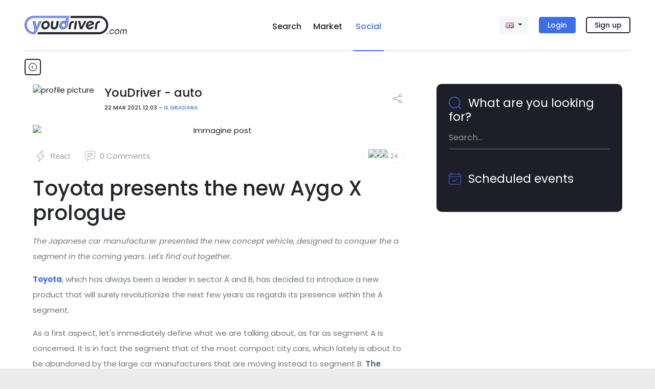

--- FILE ---
content_type: text/html; charset=utf-8
request_url: https://www.youdriver.com/en/social/posts/1602/toyota-presenta-la-nuova-aygo-x-prologue/
body_size: 29650
content:


<!DOCTYPE html>
<html lang="en" class="complete-footer">
<head>
    <meta charset="utf-8">
    
    

    <link rel="shortcut icon" type="image/x-icon" class="w-100" href="/static/core/img/favicon-social.png"/>


    

    <title>Toyota presents the new Aygo X prologue - YouDriver.com</title>
    <meta http-equiv="X-UA-Compatible" content="IE=edge">
    <meta name="format-detection" content="telephone=no">
    <meta name="viewport" content="width=device-width, initial-scale=1, shrink-to-fit=no">
    <meta name="description" content="The Japanese car manufacturer presented the new concept vehicle, designed to conquer the a segment in the coming years. Let&#39;s find out together. #Toyota, which has always been a leader in sector A ...">
    <meta name="author" content="YouDriver - auto - G.Gradara">

    
    <link rel="canonical" href="https://www.youdriver.com/en/social/posts/1602/toyota-presenta-la-nuova-aygo-x-prologue/" />
    
    <link rel="amphtml" href="https://www.youdriver.com/en/social/posts/1602/toyota-presenta-la-nuova-aygo-x-prologue/?amp">
    

    


    
    
    <link rel="alternate" hreflang="it" href="https://www.youdriver.com/social/posts/1602/toyota-presenta-la-nuova-aygo-x-prologue/" />
    <link rel="alternate" hreflang="fr" href="https://www.youdriver.com/fr/social/posts/1602/toyota-presenta-la-nuova-aygo-x-prologue/" />
    <link rel="alternate" hreflang="de" href="https://www.youdriver.com/de/social/posts/1602/toyota-presenta-la-nuova-aygo-x-prologue/" />
    <link rel="alternate" hreflang="es" href="https://www.youdriver.com/es/social/posts/1602/toyota-presenta-la-nuova-aygo-x-prologue/" />
    <link rel="alternate" hreflang="pt" href="https://www.youdriver.com/pt/social/posts/1602/toyota-presenta-la-nuova-aygo-x-prologue/" />
    <link rel="alternate" hreflang="hr" href="https://www.youdriver.com/hr/social/posts/1602/toyota-presenta-la-nuova-aygo-x-prologue/" />
    

    <meta property="og:type" content="article" />
    <meta property="og:title" content="Toyota presents the new Aygo X prologue"/>
    <meta property="og:description" content="The Japanese car manufacturer presented the new concept vehicle, designed to conquer the a segment in the coming years. Let&#39;s find out together. #Toyota, which has always been a leader in sector A ..."/>
    <meta property="og:url" content="https://www.youdriver.com/en/social/posts/1602/toyota-presenta-la-nuova-aygo-x-prologue/"/>
    <meta property="og:image" content="https://media.youdriver.com/media/social/posts/36/48464034-f238-4607-8583-60aa40dfaadc..jpg"/>
    <meta property="og:image:width" content="900"/>
    <meta property="og:image:height" content="500"/>
    <meta property="og:video" content=""/>
    <meta property="og:video:width" content="400" />
    <meta property="og:video:height" content="300" />


    <link rel="preconnect" href="https://fonts.googleapis.com" crossorigin />
    <link rel="preconnect" href="https://fonts.gstatic.com" crossorigin />
    <link rel="preconnect" href="https://connect.facebook.net" crossorigin />
    <link rel="dns-prefetch" href="https://youdriver.s3.amazonaws.com" />
    <link rel="dns-prefetch" href="https://www.google-analytics.com" />
    <link rel="dns-prefetch" href="https://connect.facebook.net" />
    <link rel="dns-prefetch" href="https://fonts.googleapis.com" />
    <link rel="dns-prefetch" href="https://maps.googleapis.com" />
    <link rel="dns-prefetch" href="https://maps.gstatic.com" />
    
 
    <!-- base css -->
    <link rel="stylesheet" href="/static/cache/css/output.a3b93cad6fec.css" type="text/css" />

    <link rel="preload" as="style" href="https://fonts.googleapis.com/css2?family=Poppins:ital,wght@0,400;0,500;0,700;1,400;1,500;1,700&display=swap" crossorigin />
    <link rel="stylesheet" href="https://fonts.googleapis.com/css2?family=Poppins:ital,wght@0,400;0,500;0,700;1,400;1,500;1,700&display=swap" />

    
    
    <!-- social css -->
    <link rel="stylesheet" href="/static/cache/css/output.36fcc7b07bf2.css" type="text/css" />
    
    
    

    <style type="text/css">
    .slick-prev, .slick-next, .slick-prev:focus, .slick-next:focus, .slick-prev:hover, .slick-next:hover {
        background: #00000055;
        border-radius: 20px;
    }
    .post-content ins iframe {display:block !important}

.lightbox {
  display: none;
  position: fixed;
  z-index: 49999;
  top: 0;
  left: 0;
  right: 0;
  bottom: 0;
  padding: 7px;
  background: rgba(0, 0, 0, 0.8);
}
.lightbox span {
  display: block;
  width: 100%;
  height: 100%;
  background-position: center;
  background-repeat: no-repeat;
  background-size: contain;
}
.lightbox .lb-close{
    display:none;
    position: absolute;
    bottom: 3%;
    left: 45%;
    width: 40px;
    height: 40px;
    fill:white;
}
@keyframes fadeIn { to { opacity: 1; } }
@keyframes fadeOut{ to { opacity: 0; } }
.lightbox .ptz {
    opacity: 0;
    width: 20%; position: absolute; bottom: 12%; left: 40%;
    animation-name: fadeIn;
    animation-duration: 1s;
    animation-timing-function: ease-in-out;
    animation-delay: 0.7s;
    animation-iteration-count: 4;
    animation-direction: alternate;
}
@media (min-width: 992px){
    .lightbox{
        padding: 4%;
    }
    .lightbox .lb-close{
        background: black;
        padding: 3px;
        border-radius: 40px;
        cursor:pointer;
        top: 3%;
        left: 49%;
    }
}
    </style>
    <script>window.a2a_orientation = 'left';</script>


    
    <style>
    .select2-container--default .select2-results > .select2-results__options {max-height: 170px !important}
    .google-auto-placed {margin-top:15px; margin-bottom:15px}
    .page-change-layer {
        position: fixed;
        z-index: 99999;
        top: 0;
        right: 0;
        bottom: 0;
        left: 0;
        background: #ffffffe0;
        display: none;
    }
    .page-change-layer .lds-ellipsis {margin-top: 46vh;}
    .d-none-soft {display:none}
    </style>

    
        <meta name="theme-color" content="#1e1e28">
    

    <script>window.page_pro=false;</script>
    

    
    
        
    <script type="application/ld+json">
    {
        "@context": "http://schema.org",
        "@type": "NewsArticle",
        "mainEntityOfPage": {
            "@type":"WebPage",
            "@id":"https://www.youdriver.com/en/social/posts/1602/toyota-presenta-la-nuova-aygo-x-prologue/"
        },
        "name": "Toyota presents the new Aygo X prologue",
        "headline": "Toyota presents the new Aygo X prologue",
        "abstract": "The Japanese car manufacturer presented the new concept vehicle, designed to conquer the a segment in the coming years. Let&#39;s find out together. #Toyota, which has always been a leader in sector A ...",
        "datePublished": "2021-03-22T11:03:00+00:00",
        "dateModified": "2021-03-22T11:03:00+00:00",
        "author":   {
            "@type": "Person",
            "name": "G.Gradara"
        },
        "publisher":   {
            "@type": "Organization",
            "name": "YouDriver.com",
            "logo": {
                "@type": "ImageObject",
                "url": "//www.youdriver.com/static/core/img/youdriver-logo-white-h60.png",
                "width": "281",
                "height": "60"
            },
            "url": "https://www.youdriver.com/"
        },
        
        "image": [
            "https://media.youdriver.com/media/social/posts/36/48464034-f238-4607-8583-60aa40dfaadc..jpg.1200x1200_q85_crop_upscale.jpg",
            "https://media.youdriver.com/media/social/posts/36/48464034-f238-4607-8583-60aa40dfaadc..jpg.1200x900_q85_crop_upscale.jpg",
            "https://media.youdriver.com/media/social/posts/36/48464034-f238-4607-8583-60aa40dfaadc..jpg.1200x675_q85_crop_upscale.jpg"
        ]
        
    }
    </script>

    


<script>
function ydServerComm(event)
{
    if( typeof jQuery != 'function' )
        setTimeout(ydServerComm, 1000);  // tarare tempo!
    else
        $.ajax({
            type: 'POST',
            url: '/en/api/v1/webapp/',
            headers: {'X-CSRFToken': YD.Forms.getCookie('csrftoken')},
            data: event.data.param,
        }).done(function (data) {
            console.log('##### done: ' + data.status);
            if( data.status == 200 )
            {
                if( data.notifCount )
                    window.ydNotificationsCounter = data.notifCount;
                ydSendMessage(data.action);
            }
        })
        .fail(function (data) {
            console.log('##### fail', data);
        });
}
function ydReceiveMessage(event)
{
    try{
        console.log('*** PAGE receiveMessage', event ? JSON.stringify(event).substr(0,120) : '');
        if( event.data.senderType == 'app' )
        {
            window.isApp = true;
            $('#cookie-bar').hide();
            try{
                Cookies.set('cb-enabled', 'accepted', {expires: 86400*365, sameSite: 'none', secure: true});
            }catch(e){/*Cookies potrebbe non essere ancora disponibile*/}
            $('.mobile-app-hide').remove();
            $('.btn-open-comparing-label').parent().remove();
            if( navigator.userAgent.match(/iPhone|iPad|iPod/i) )
            {
                $('.ios-app-hide').hide();
                $('.ios-app-show').removeClass('d-none');
                $('.filter-dialog').css('transition', 'none');
            }
            //console.log('############# ' + JSON.stringify(event.data));

        
            try{
                if( event.data.param.u && event.data.param.p )
                {
                    $('#id_login').val(event.data.param.u).addClass('not-empty');
                    $('#id_password').val(event.data.param.p).addClass('not-empty');
                    $('#id_login-1').val(event.data.param.u).addClass('not-empty');
                    $('#id_password-1').val(event.data.param.p).addClass('not-empty');
                    if( event.data.param.gologin )
                    {   // login automatico
                        console.log('>>> go auto login');
                        if( Cookies.get('next2') )
                            $('#next').val(Cookies.get('next2'));
                        if( $('#form-login-in-page').length > 0 )
                            $('#form-login-in-page').submit();
                        else
                            $('#form-login-modal').submit();
                    }
                }
            }catch(e){console.log('ERROR ydReceiveMessage() (u,p)', e);}
        

            if( event.data.param.opid )
            {   // l'app ha comunicato l'id operatore
                window.operator_current = parseInt(event.data.param.opid);
                set_operator_name(event.data.action == 'got-id');  // se è una chiamata got-id, evita di rifarla dentro set_operator_name()
            }

            if( event.data.action == 'assistant-open' && typeof aiChat != 'undefined' )
                aiChat.openChat();

            if( event.data.action == 'screensize' )
            {
                window.appScreenWidth = event.data.param.width;
                window.appScreenHeight = event.data.param.height;
                if( typeof aiChat != 'undefined' )
                    aiChat.setScreenSize(event.data.param.width, event.data.param.height);
            }


            document.cookie = 'app=' + escape(event.data.sender);
        }
    }catch(e){console.log('ERROR ydReceiveMessage()', e); /*if(isApp)alert(e)*/}
}
function ydSendMessage(action, params)
{
    console.log('*** PAGE sendMessage', action, params ? JSON.stringify(params).substr(0,120) : '');
    try
    {
        if(window != window.top)
        {
            var pageHeight = 1234; try{pageHeight=document.documentElement.scrollHeight;}catch(e){}
            window.top.postMessage({sender: 'youdriver.com', senderType: 'webpage', action: action, url: window.location.href, 
                notifCount: window.ydNotificationsCounter, logged: false,
                pageHeight: pageHeight,
                params: params || {}}, '*');
        }
    }catch(e){}
}

window.isApp = false;
try{
window.isApp = document.cookie.indexOf(' app=') >= 0 || window.location.href.indexOf('app=') > 0;
window.ydNotificationsCounter = '0';
window.addEventListener('message', ydReceiveMessage, false);
window.addEventListener('unload', function(){ydSendMessage('unload');}, false);
ydSendMessage('load');
}catch(e){}
</script>


<script>
var YD = window.YD || {};
YD.Language = {current: 'en', user: '', browser: '', url: {}, ask: false};

YD.Language.url.it = 'https://www.youdriver.com/social/posts/1602/toyota-presenta-la-nuova-aygo-x-prologue/';
YD.Language.url.en = 'https://www.youdriver.com/en/social/posts/1602/toyota-presenta-la-nuova-aygo-x-prologue/';
YD.Language.url.fr = 'https://www.youdriver.com/fr/social/posts/1602/toyota-presenta-la-nuova-aygo-x-prologue/';
YD.Language.url.de = 'https://www.youdriver.com/de/social/posts/1602/toyota-presenta-la-nuova-aygo-x-prologue/';
YD.Language.url.es = 'https://www.youdriver.com/es/social/posts/1602/toyota-presenta-la-nuova-aygo-x-prologue/';
YD.Language.url.pt = 'https://www.youdriver.com/pt/social/posts/1602/toyota-presenta-la-nuova-aygo-x-prologue/';
YD.Language.url.hr = 'https://www.youdriver.com/hr/social/posts/1602/toyota-presenta-la-nuova-aygo-x-prologue/';


if( !window.isApp && YD.Language.current == 'it' )
try{
    //console.log('****** current lang', YD.Language.current)

    if( YD.Language.user == '' && (p=document.cookie.indexOf(' YD_Language=')) >= 0 )
    {
        lang = document.cookie.substr(p+13, 2).toLowerCase();
        console.log('****** cookie lang', lang, YD.Language.url[lang])
        if( lang != YD.Language.current )
            location.replace(YD.Language.url[lang]);
    }

    else if( navigator.language && (lang=navigator.language.substr(0, 2).toLowerCase()) != YD.Language.current )
    {
        console.log('****** browser lang', navigator.language)
        console.log('show popup!')
        YD.Language.browser = lang;
        YD.Language.ask = true;
    }
}catch(e){}
</script>




<script>
window.a2a_load = true;
</script>
</head>




<body class="navbar-container body-mobile-fixed" data-spy="scroll" data-target=".navbar-collapse" data-finder-wrapper data-finder-scroll-offset="200">




<header class="container p-0">
    
    
        
        

<nav class="navbar-mobile-fixed bg-white container" id="fixed-navbar">

    <div class="navbar navbar-expand">

        


<div class="d-flex d-lg-none mobile-navbar w-100">
    <a class="navbar-item my-auto flex-1 align-left" data-target="#sidebar" data-toggle="collapse" aria-controls="navbarSupportedContent" aria-expanded="false">
        <svg viewBox="0 0 24 24" class="very-small-icon" xmlns="http://www.w3.org/2000/svg">
            <use xlink:href="/static/core/img/hamburger.svg#hamburger"></use>
            <title id="title-m-menu">Menu</title>
        </svg>
    </a>

    <a class="navbar-brand my-auto mx-auto text-center logo-social logo-on-light-bg flex-1" href="/en/social/">
        <svg version="1.1" xmlns="http://www.w3.org/2000/svg" xmlns:xlink="http://www.w3.org/1999/xlink" x="0px" y="0px" viewBox="0 0 150 32.9" xml:space="preserve">
<title>YouDriver.com - Home page</title>
<g id="yd">
<g>
<g>
<g>
<path class="st0" d="M16.2,0C7.3,0,0,7.3,0,16.2c0,9,7.4,16.6,16.2,16.6h2.9L30.8,9.2h-2L18,31.2l0,0v0.1h-1.6
c-8.2,0-14.8-6.6-14.8-14.8v-0.2c0-8.2,6.6-14.8,14.8-14.8h61.4l-0.1,0.7h0l-2,14l0,0c-0.1,1.2-0.6,2.4-1.4,3.4
c-1.3,1.7-3.3,2.7-5.2,2.7c-1.1,0-2.1-0.3-3-0.9c-0.9-0.7-1.5-1.6-1.9-2.7c-0.2-0.6-0.2-1.3-0.2-2l0-0.2
c0.2-1.1,0.6-2.2,1.3-3.1c2.1-2.7,5.8-3.5,8.2-1.7c0.8,0.5,1.3,1.3,1.7,2.2l1.6-11.5H16.3C8.6,2.1,2.2,8.5,2.2,16.3v0.2
c0,7.8,6.3,14.1,14.1,14.1h1.2l2.5-5.1L16.3,9.2h-1.9l3.6,16.1L16.4,29c0,0-0.2,0-0.2,0L16,29C9.4,28.9,3.9,23,3.9,16.2
c0-6.8,5.6-12.4,12.4-12.4h58.5l-0.7,5.6l-0.5-0.2c-0.8-0.3-1.7-0.5-2.6-0.5c-4.3,0-8.2,3.5-8.8,7.9c-0.3,2.1,0.3,4.1,1.5,5.5
c1.2,1.4,3,2.2,5,2.2c4.3,0,8.2-3.5,8.8-7.9l0.1-0.4l1.7-13.4L79.7,0H16.2z"/>
<path class="st0" d="M73.3,12c-0.8-0.5-1.7-0.8-2.6-0.8c-1.7,0-3.5,0.9-4.7,2.4c-0.6,0.8-1.1,1.8-1.2,2.8l0,0.2
c-0.1,0.6,0,1.2,0.1,1.8c0.3,1,0.8,1.8,1.6,2.3c2.1,1.5,5.4,0.8,7.3-1.6c1-1.3,1.4-2.8,1.2-4.3C74.8,13.7,74.2,12.7,73.3,12z
M72.3,18.3c-1.2,1.6-3.2,2-4.5,1c-0.5-0.4-0.8-0.9-1-1.5c-0.1-0.4-0.1-0.8-0.1-1.2c0,0,0-0.1,0-0.1c0,0,0,0,0,0c0,0,0,0,0,0
c0.1-0.6,0.3-1.2,0.7-1.8c1.2-1.6,3.2-2,4.5-1C73.3,14.7,73.5,16.7,72.3,18.3z"/>
</g>
<polygon class="st0" points="19.1,9.2 17,9.2 20.5,24.5 28,9.2 26.1,9.2 21.2,19.6"/>
</g>
</g>
</g>
<g id="logo">
<g>
<path class="st1" d="M134.1,0.1H82.6l-0.5,3.7h51.9c6.9,0,12.5,5.6,12.5,12.5c0,7-5.7,12.8-12.5,12.8H24.4l-1.8,3.7h111.4
c8.9,0,16.2-7.6,16.2-16.5S143,0.1,134.1,0.1z"/>
<path class="st1" d="M41.4,9.4c-0.8-0.4-1.8-0.6-2.8-0.6c-1,0-2,0.2-3,0.6c-0.9,0.4-1.8,0.9-2.6,1.6c-0.8,0.7-1.4,1.5-1.9,2.5
c-0.5,0.9-0.9,2-1,3.1c-0.2,1.1-0.1,2.1,0.2,3.1c0.3,0.9,0.7,1.7,1.2,2.4c0.6,0.7,1.3,1.2,2.1,1.6c0.8,0.4,1.8,0.6,2.8,0.6
c1,0,2-0.2,3-0.6c0.9-0.4,1.8-0.9,2.6-1.6c0.8-0.7,1.4-1.5,1.9-2.4c0.5-0.9,0.9-2,1-3.1c0.2-1.1,0.1-2.1-0.2-3.1
c-0.3-0.9-0.7-1.8-1.2-2.5C43,10.4,42.3,9.8,41.4,9.4z M41.2,16.6c-0.1,0.6-0.3,1.2-0.5,1.7c-0.3,0.5-0.6,0.9-1,1.3
c-0.4,0.4-0.8,0.7-1.3,0.8c-0.5,0.2-0.9,0.3-1.4,0.3c-0.5,0-0.9-0.1-1.4-0.3c-0.4-0.2-0.8-0.5-1-0.8c-0.3-0.4-0.5-0.8-0.6-1.3
c-0.1-0.5-0.1-1.1,0-1.7c0.1-0.6,0.3-1.2,0.5-1.7c0.3-0.5,0.6-1,1-1.4c0.4-0.4,0.8-0.7,1.3-0.9c0.5-0.2,1-0.3,1.5-0.3
c0.5,0,0.9,0.1,1.4,0.3c0.4,0.2,0.8,0.5,1,0.9c0.3,0.4,0.5,0.8,0.6,1.4C41.3,15.4,41.3,16,41.2,16.6z"/>
<path class="st1" d="M51.9,9.3h-3.8L47,17.7c-0.1,1-0.1,1.9,0.1,2.6c0.2,0.8,0.5,1.5,1,2.1c0.5,0.6,1.1,1,1.9,1.4
c0.8,0.3,1.7,0.5,2.7,0.5c1,0,1.9-0.2,2.8-0.5c0.9-0.3,1.6-0.8,2.3-1.4c0.7-0.6,1.2-1.3,1.6-2.1c0.4-0.8,0.7-1.7,0.8-2.6l1.2-8.5
h-3.8l-1.2,8.6c-0.1,0.8-0.5,1.5-1.1,2c-0.6,0.5-1.3,0.8-2.2,0.8c-0.6,0-1.1-0.1-1.4-0.3c-0.3-0.2-0.6-0.5-0.7-0.8
c-0.1-0.3-0.2-0.6-0.2-0.9c0-0.3,0-0.6,0-0.8L51.9,9.3z"/>
<polygon class="st1" points="94.4,9.3 90.6,9.3 88.5,23.9 92.3,23.9 		"/>
<path class="st1" d="M124.4,12.4c-0.3-0.8-0.8-1.4-1.4-1.9c-0.6-0.5-1.2-0.9-2-1.2c-0.8-0.3-1.6-0.4-2.4-0.4c-1,0-2,0.2-3,0.6
c-1,0.4-1.8,1-2.6,1.7c-0.8,0.7-1.4,1.5-2,2.4c-0.5,0.9-0.9,1.9-1,3c-0.1,1.1-0.1,2.1,0.2,3c0.3,0.9,0.7,1.7,1.3,2.4
c0.6,0.7,1.3,1.2,2.2,1.6c0.9,0.4,1.8,0.6,2.8,0.6c1.8,0,3.4-0.5,4.8-1.4c1.4-0.9,2.4-2.1,3-3.6h-4c-0.4,0.6-0.9,1-1.5,1.3
c-0.6,0.3-1.2,0.4-1.8,0.4c-0.6,0-1.2-0.1-1.7-0.4c-0.5-0.3-0.9-0.7-1.2-1.2l11-4.4C124.9,14.1,124.7,13.2,124.4,12.4z
M113.5,16.4c0.1-0.6,0.3-1.2,0.6-1.7c0.3-0.5,0.6-1,1-1.3c0.4-0.4,0.9-0.7,1.4-0.9c0.5-0.2,1-0.3,1.6-0.3c0.6,0,1.1,0.1,1.6,0.3
c0.5,0.2,0.8,0.6,1.1,1L113.5,16.4z"/>
<path class="st1" d="M82.5,24l1.2-8.4c0.1-1,0.6-1.8,1.4-2.4c0.8-0.6,1.8-0.7,2.9-0.5l0.5-3.5c-1.2-0.2-2.3-0.1-3.3,0.2
c-1,0.3-1.9,0.7-2.6,1.3c-0.7,0.6-1.3,1.3-1.8,2.2c-0.5,0.8-0.8,1.8-0.9,2.8L78.8,24H82.5z"/>
<path class="st1" d="M132.2,13.2c0.8-0.6,1.8-0.7,2.9-0.5l0.5-3.5c-1.2-0.2-2.3-0.1-3.3,0.2c-1,0.3-1.9,0.7-2.6,1.3
c-0.7,0.6-1.3,1.3-1.8,2.2c-0.5,0.8-0.8,1.8-0.9,2.8l-1.2,8.4h3.7l1.2-8.4C130.9,14.5,131.4,13.7,132.2,13.2z"/>
<polygon class="st1" points="102,19.6 99.9,9.2 96,9.2 99.5,23.8 103.5,23.8 111,9.2 107.2,9.2 		"/>
</g>
</g>
</svg>
    </a>


    <a class="text-right flex-1 align-self-center" data-toggle="modal" data-target="#login-modal" href="#accedi">
        <div class="very-small-icon float-right d-inline-block">
            <svg viewBox="0 0 24 24" xmlns="http://www.w3.org/2000/svg">
                <use xlink:href="/static/core/img/user2.svg#user"></use>
                <title id="title-user-login">Login</title>
            </svg>
        </div>
    </a>

</div>

        <!-- Desktop -->
        

<div class="flex-layout-lg d-none d-lg-flex">

    <div class="flex-item align-self-center">
        <a class="navbar-brand logo-social logo-on-light-bg" href="/en/social/">
            <svg version="1.1" xmlns="http://www.w3.org/2000/svg" xmlns:xlink="http://www.w3.org/1999/xlink" x="0px" y="0px" viewBox="0 0 183.6 32.9" xml:space="preserve">
<title>YouDriver.com - Home page</title>
<g id="yd">
<g>
<g>
<g>
<path class="st0" d="M16.2,0C7.3,0,0,7.3,0,16.2c0,9,7.4,16.6,16.2,16.6h2.9L30.8,9.2h-2L18,31.2l0,0v0.1h-1.6
c-8.2,0-14.8-6.6-14.8-14.8v-0.2c0-8.2,6.6-14.8,14.8-14.8h61.4l-0.1,0.7h0l-2,14l0,0c-0.1,1.2-0.6,2.4-1.4,3.4
c-1.3,1.7-3.3,2.7-5.2,2.7c-1.1,0-2.1-0.3-3-0.9c-0.9-0.7-1.5-1.6-1.9-2.7c-0.2-0.6-0.2-1.3-0.2-2l0-0.2
c0.2-1.1,0.6-2.2,1.3-3.1c2.1-2.7,5.8-3.5,8.2-1.7c0.8,0.5,1.3,1.3,1.7,2.2l1.6-11.5H16.3C8.6,2.1,2.2,8.5,2.2,16.3v0.2
c0,7.8,6.3,14.1,14.1,14.1h1.2l2.5-5.1L16.3,9.2h-1.9l3.6,16.1L16.4,29c0,0-0.2,0-0.2,0L16,29C9.4,28.9,3.9,23,3.9,16.2
c0-6.8,5.6-12.4,12.4-12.4h58.5l-0.7,5.6l-0.5-0.2c-0.8-0.3-1.7-0.5-2.6-0.5c-4.3,0-8.2,3.5-8.8,7.9c-0.3,2.1,0.3,4.1,1.5,5.5
c1.2,1.4,3,2.2,5,2.2c4.3,0,8.2-3.5,8.8-7.9l0.1-0.4l1.7-13.4L79.7,0H16.2z"/>
<path class="st0" d="M73.3,12c-0.8-0.5-1.7-0.8-2.6-0.8c-1.7,0-3.5,0.9-4.7,2.4c-0.6,0.8-1.1,1.8-1.2,2.8l0,0.2
c-0.1,0.6,0,1.2,0.1,1.8c0.3,1,0.8,1.8,1.6,2.3c2.1,1.5,5.4,0.8,7.3-1.6c1-1.3,1.4-2.8,1.2-4.3C74.8,13.7,74.2,12.7,73.3,12z
M72.3,18.3c-1.2,1.6-3.2,2-4.5,1c-0.5-0.4-0.8-0.9-1-1.5c-0.1-0.4-0.1-0.8-0.1-1.2c0,0,0-0.1,0-0.1c0,0,0,0,0,0c0,0,0,0,0,0
c0.1-0.6,0.3-1.2,0.7-1.8c1.2-1.6,3.2-2,4.5-1C73.3,14.7,73.5,16.7,72.3,18.3z"/>
</g>
<polygon class="st0" points="19.1,9.2 17,9.2 20.5,24.5 28,9.2 26.1,9.2 21.2,19.6"/>
</g>
</g>
</g>
<g id="logo">
<g>
<circle class="st1" cx="148.9" cy="31.6" r="1"/>
<path class="st1" d="M153.9,27.2c0.2-0.4,0.5-0.7,0.8-1c0.3-0.3,0.6-0.5,1-0.7c0.4-0.2,0.8-0.2,1.2-0.2c0.6,0,1,0.1,1.4,0.4
c0.4,0.3,0.7,0.6,0.9,1.1h1.5c-0.1-0.4-0.2-0.8-0.4-1.2c-0.2-0.3-0.5-0.6-0.8-0.9c-0.3-0.2-0.7-0.4-1.1-0.6
c-0.4-0.1-0.8-0.2-1.3-0.2c-0.6,0-1.2,0.1-1.7,0.4c-0.6,0.2-1.1,0.6-1.5,0.9c-0.4,0.4-0.8,0.9-1.1,1.4c-0.3,0.5-0.5,1.1-0.6,1.7
c-0.1,0.6-0.1,1.2,0.1,1.7c0.2,0.5,0.4,1,0.7,1.4c0.3,0.4,0.7,0.7,1.2,0.9c0.5,0.2,1,0.3,1.6,0.3c1,0,1.9-0.3,2.6-0.8
c0.8-0.5,1.4-1.2,1.8-2h-1.5c-0.3,0.5-0.7,0.8-1.2,1.1c-0.5,0.3-1,0.4-1.6,0.4c-0.4,0-0.8-0.1-1.1-0.2c-0.3-0.2-0.6-0.4-0.8-0.7
c-0.2-0.3-0.4-0.6-0.5-1c-0.1-0.4-0.1-0.8-0.1-1.2C153.5,27.9,153.7,27.5,153.9,27.2z"/>
<path class="st1" d="M169.2,25.2c-0.3-0.4-0.7-0.7-1.2-1c-0.5-0.2-1.1-0.4-1.7-0.4c-0.6,0-1.2,0.1-1.8,0.4c-0.6,0.2-1.1,0.6-1.5,1
c-0.5,0.4-0.8,0.9-1.1,1.4c-0.3,0.5-0.5,1.1-0.6,1.7c-0.1,0.6-0.1,1.2,0.1,1.7c0.1,0.5,0.4,1,0.7,1.4c0.3,0.4,0.7,0.7,1.2,0.9
c0.5,0.2,1,0.3,1.7,0.3c0.6,0,1.2-0.1,1.8-0.3c0.6-0.2,1.1-0.5,1.5-0.9c0.4-0.4,0.8-0.9,1.1-1.4c0.3-0.5,0.5-1.1,0.6-1.7
c0.1-0.6,0.1-1.2-0.1-1.7C169.8,26.1,169.6,25.7,169.2,25.2z M168.6,28.4c-0.1,0.4-0.2,0.8-0.4,1.2c-0.2,0.4-0.5,0.7-0.8,1
c-0.3,0.3-0.7,0.5-1,0.7c-0.4,0.2-0.8,0.2-1.2,0.2c-0.4,0-0.8-0.1-1.1-0.2c-0.3-0.2-0.6-0.4-0.8-0.7c-0.2-0.3-0.4-0.6-0.5-1
c-0.1-0.4-0.1-0.8-0.1-1.2c0.1-0.4,0.2-0.8,0.4-1.2c0.2-0.4,0.5-0.7,0.8-1c0.3-0.3,0.6-0.5,1-0.7c0.4-0.2,0.8-0.2,1.2-0.2
c0.4,0,0.8,0.1,1.1,0.2c0.3,0.2,0.6,0.4,0.8,0.7c0.2,0.3,0.4,0.6,0.5,1C168.6,27.6,168.7,28,168.6,28.4z"/>
<path class="st1" d="M183.5,25.9c-0.1-0.4-0.3-0.7-0.5-1c-0.2-0.3-0.6-0.5-0.9-0.7c-0.4-0.2-0.8-0.2-1.3-0.2
c-0.6,0-1.1,0.1-1.6,0.4c-0.5,0.2-0.9,0.6-1.2,1c-0.2-0.4-0.5-0.8-0.9-1c-0.4-0.3-0.9-0.4-1.5-0.4c-0.5,0-1,0.1-1.4,0.2
c-0.4,0.2-0.8,0.4-1.1,0.7c-0.3,0.3-0.6,0.6-0.8,1c-0.2,0.4-0.4,0.8-0.4,1.3l-0.8,5.4h1.4l0.8-5.4c0.1-0.6,0.3-1,0.7-1.4
c0.4-0.4,0.9-0.5,1.4-0.5c0.6,0,1,0.2,1.3,0.5c0.3,0.4,0.4,0.8,0.3,1.4l-0.8,5.4h1.4l0.8-5.4c0.1-0.6,0.3-1,0.7-1.4
c0.4-0.4,0.9-0.5,1.4-0.5c0.6,0,1,0.2,1.3,0.5c0.3,0.4,0.4,0.8,0.3,1.4l-0.8,5.4h1.4l0.8-5.4C183.6,26.7,183.6,26.3,183.5,25.9z"
/>
<path class="st1" d="M134.1,0.1H82.6l-0.5,3.7h51.9c6.9,0,12.5,5.6,12.5,12.5c0,7-5.7,12.8-12.5,12.8H24.4l-1.8,3.7h111.4
c8.9,0,16.2-7.6,16.2-16.5S143,0.1,134.1,0.1z"/>
<path class="st1" d="M41.4,9.4c-0.8-0.4-1.8-0.6-2.8-0.6c-1,0-2,0.2-3,0.6c-0.9,0.4-1.8,0.9-2.6,1.6c-0.8,0.7-1.4,1.5-1.9,2.5
c-0.5,0.9-0.9,2-1,3.1c-0.2,1.1-0.1,2.1,0.2,3.1c0.3,0.9,0.7,1.7,1.2,2.4c0.6,0.7,1.3,1.2,2.1,1.6c0.8,0.4,1.8,0.6,2.8,0.6
c1,0,2-0.2,3-0.6c0.9-0.4,1.8-0.9,2.6-1.6c0.8-0.7,1.4-1.5,1.9-2.4c0.5-0.9,0.9-2,1-3.1c0.2-1.1,0.1-2.1-0.2-3.1
c-0.3-0.9-0.7-1.8-1.2-2.5C43,10.4,42.3,9.8,41.4,9.4z M41.2,16.6c-0.1,0.6-0.3,1.2-0.5,1.7c-0.3,0.5-0.6,0.9-1,1.3
c-0.4,0.4-0.8,0.7-1.3,0.8c-0.5,0.2-0.9,0.3-1.4,0.3c-0.5,0-0.9-0.1-1.4-0.3c-0.4-0.2-0.8-0.5-1-0.8c-0.3-0.4-0.5-0.8-0.6-1.3
c-0.1-0.5-0.1-1.1,0-1.7c0.1-0.6,0.3-1.2,0.5-1.7c0.3-0.5,0.6-1,1-1.4c0.4-0.4,0.8-0.7,1.3-0.9c0.5-0.2,1-0.3,1.5-0.3
c0.5,0,0.9,0.1,1.4,0.3c0.4,0.2,0.8,0.5,1,0.9c0.3,0.4,0.5,0.8,0.6,1.4C41.3,15.4,41.3,16,41.2,16.6z"/>
<path class="st1" d="M51.9,9.3h-3.8L47,17.7c-0.1,1-0.1,1.9,0.1,2.6c0.2,0.8,0.5,1.5,1,2.1c0.5,0.6,1.1,1,1.9,1.4
c0.8,0.3,1.7,0.5,2.7,0.5c1,0,1.9-0.2,2.8-0.5c0.9-0.3,1.6-0.8,2.3-1.4c0.7-0.6,1.2-1.3,1.6-2.1c0.4-0.8,0.7-1.7,0.8-2.6l1.2-8.5
h-3.8l-1.2,8.6c-0.1,0.8-0.5,1.5-1.1,2c-0.6,0.5-1.3,0.8-2.2,0.8c-0.6,0-1.1-0.1-1.4-0.3c-0.3-0.2-0.6-0.5-0.7-0.8
c-0.1-0.3-0.2-0.6-0.2-0.9c0-0.3,0-0.6,0-0.8L51.9,9.3z"/>
<polygon class="st1" points="94.4,9.3 90.6,9.3 88.5,23.9 92.3,23.9 		"/>
<path class="st1" d="M124.4,12.4c-0.3-0.8-0.8-1.4-1.4-1.9c-0.6-0.5-1.2-0.9-2-1.2c-0.8-0.3-1.6-0.4-2.4-0.4c-1,0-2,0.2-3,0.6
c-1,0.4-1.8,1-2.6,1.7c-0.8,0.7-1.4,1.5-2,2.4c-0.5,0.9-0.9,1.9-1,3c-0.1,1.1-0.1,2.1,0.2,3c0.3,0.9,0.7,1.7,1.3,2.4
c0.6,0.7,1.3,1.2,2.2,1.6c0.9,0.4,1.8,0.6,2.8,0.6c1.8,0,3.4-0.5,4.8-1.4c1.4-0.9,2.4-2.1,3-3.6h-4c-0.4,0.6-0.9,1-1.5,1.3
c-0.6,0.3-1.2,0.4-1.8,0.4c-0.6,0-1.2-0.1-1.7-0.4c-0.5-0.3-0.9-0.7-1.2-1.2l11-4.4C124.9,14.1,124.7,13.2,124.4,12.4z
M113.5,16.4c0.1-0.6,0.3-1.2,0.6-1.7c0.3-0.5,0.6-1,1-1.3c0.4-0.4,0.9-0.7,1.4-0.9c0.5-0.2,1-0.3,1.6-0.3c0.6,0,1.1,0.1,1.6,0.3
c0.5,0.2,0.8,0.6,1.1,1L113.5,16.4z"/>
<path class="st1" d="M82.5,24l1.2-8.4c0.1-1,0.6-1.8,1.4-2.4c0.8-0.6,1.8-0.7,2.9-0.5l0.5-3.5c-1.2-0.2-2.3-0.1-3.3,0.2
c-1,0.3-1.9,0.7-2.6,1.3c-0.7,0.6-1.3,1.3-1.8,2.2c-0.5,0.8-0.8,1.8-0.9,2.8L78.8,24H82.5z"/>
<path class="st1" d="M132.2,13.2c0.8-0.6,1.8-0.7,2.9-0.5l0.5-3.5c-1.2-0.2-2.3-0.1-3.3,0.2c-1,0.3-1.9,0.7-2.6,1.3
c-0.7,0.6-1.3,1.3-1.8,2.2c-0.5,0.8-0.8,1.8-0.9,2.8l-1.2,8.4h3.7l1.2-8.4C130.9,14.5,131.4,13.7,132.2,13.2z"/>
<polygon class="st1" points="102,19.6 99.9,9.2 96,9.2 99.5,23.8 103.5,23.8 111,9.2 107.2,9.2 		"/>
</g>
</g>
</svg>
        </a>
    </div>

    <div class="collapse navbar-collapse flex-item">
        <ul class="navbar-nav  mx-auto d-none d-lg-flex">
            <li class="nav-item ">
                <a class="nav-link" href="/en/">Search</a>
                
            </li>
            <li class="nav-item ">
                <a class="nav-link" href="/en/market/">Market</a>
                
            </li>
            <li class="nav-item active">
                <a class="nav-link" href="/en/social/">Social</a>
                <div class="current-section"></div>
            </li>
            
        </ul>
    </div>

    <div class="flex-item align-self-center">
        
            <ul class="nav navbar-nav d-inline-block mr-3 btn btn-language btn-light">
                
                
                
                <li class="dropdown">
                  <a href="#" class="dropdown-toggle" data-toggle="dropdown"><img src="/static/core/img/flags/en.png" width="16" height="11" alt="en" />&nbsp;<span class="caret"></span></a>
                  <ul class="dropdown-menu language-list" role="menu" id="language-list">
                    
                        
                        <li class="px-3 py-2">
                          <a href="/social/posts/1602/toyota-presenta-la-nuova-aygo-x-prologue/" class="text-smaller text-uppercase" data-lang="it">
                            <img src="/static/core/img/flags/it.png" class="mr-1" width="16" height="11" alt="it" />
                            italiano
                            
                          </a>
                        </li>
                        
                    
                        
                        <li class="px-3 py-2">
                          <a href="/en/social/posts/1602/toyota-presenta-la-nuova-aygo-x-prologue/" class="text-smaller text-uppercase" data-lang="en">
                            <img src="/static/core/img/flags/en.png" class="mr-1" width="16" height="11" alt="en" />
                            English
                            <i class="fa fa-check-circle ml-2" aria-hidden="true"></i>
                          </a>
                        </li>
                        
                    
                        
                        <li class="px-3 py-2">
                          <a href="/fr/social/posts/1602/toyota-presenta-la-nuova-aygo-x-prologue/" class="text-smaller text-uppercase" data-lang="fr">
                            <img src="/static/core/img/flags/fr.png" class="mr-1" width="16" height="11" alt="fr" />
                            français
                            
                          </a>
                        </li>
                        
                    
                        
                        <li class="px-3 py-2">
                          <a href="/de/social/posts/1602/toyota-presenta-la-nuova-aygo-x-prologue/" class="text-smaller text-uppercase" data-lang="de">
                            <img src="/static/core/img/flags/de.png" class="mr-1" width="16" height="11" alt="de" />
                            Deutsch
                            
                          </a>
                        </li>
                        
                    
                        
                    
                        
                    
                        
                    
                  </ul>
                </li>
            </ul>
            <a class="btn btn-new btn-primary mr-3" data-toggle="modal" data-target="#login-modal" href="#accedi">Login</a>
            <a class="btn btn-new btn-new-outline btn-outline-secondary" href="/en/accounts/new/">Sign up</a>
        
    </div>

</div>

    </div>

</nav>
    

    

<div class="subheader-custom d-md-none">
    <div class="subheader-custom-content d-flex">
        <a class="my-auto mr-2 align-left" href="javascript:window.history.go(-1)">
            <svg viewBox="0 0 24 24" class="very-small-icon fill-dark" xmlns="http://www.w3.org/2000/svg">
                <use xlink:href="/static/core/img/circle-arrow-left2.svg#circle-arrow-left2"></use>
            </svg>
        </a>

        <div class="my-auto small-icon"></div>


        
        <div class="my-auto mx-auto text-center text-smaller flex-1">
            
                
                    <a class="btn btn-primary px-2 py-1 text-smaller" data-toggle="modal" data-target="#login-modal" data-next="/en/social/user/0/" href="#accedi">Write a post</a>
                
            
        </div>

        <div class="my-auto small-icon"></div>

        
        <div class="a2a_kit a2a_kit_size_32 a2a_default_style my-auto py-0 px-0"
            >
            <a class="button-icon-colored button-icon-colored-transparent a2a_dd py-0 px-0" href="https://www.addtoany.com/share">
                <svg viewBox="0 0 24 24" xmlns="http://www.w3.org/2000/svg">
                    <use xlink:href="/static/core/img/share2.svg#share2"></use>
                </svg>
            </a>
        </div>
    </div>
</div>


</header>

<div class="sticky-wrapper">
    
    
        
        
<!-- Sidebar -->
<div class="sidebar-overlay" id="sidebar-overlay" data-toggle="collapse" data-target="#sidebar" data-parent="#sidebar" aria-expanded="false">
</div>
<div class="collapse sidebar" id="sidebar">
    <div class="header">
        <div class="media mb-4 w-100">
            <a class="navbar-brand logo-social logo-on-dark-bg media-body my-auto" data-target="#sidebar" data-toggle="collapse" aria-controls="navbarSupportedContent" aria-expanded="false">
                <!-- Generator: Adobe Illustrator 21.1.0, SVG Export Plug-In . SVG Version: 6.00 Build 0)  -->
<svg version="1.1" xmlns="http://www.w3.org/2000/svg" xmlns:xlink="http://www.w3.org/1999/xlink" x="0px" y="0px"
     viewBox="0 0 183.6 32.9" style="enable-background:new 0 0 183.6 32.9; height:28px;" xml:space="preserve">
   <g id="yd">
    <g>
        <g>
            <g>
                <path class="st0" d="M16.2,0C7.3,0,0,7.3,0,16.2c0,9,7.4,16.6,16.2,16.6h2.9L30.8,9.2h-2L18,31.2l0,0v0.1h-1.6
                    c-8.2,0-14.8-6.6-14.8-14.8v-0.2c0-8.2,6.6-14.8,14.8-14.8h61.4l-0.1,0.7h0l-2,14l0,0c-0.1,1.2-0.6,2.4-1.4,3.4
                    c-1.3,1.7-3.3,2.7-5.2,2.7c-1.1,0-2.1-0.3-3-0.9c-0.9-0.7-1.5-1.6-1.9-2.7c-0.2-0.6-0.2-1.3-0.2-2l0-0.2
                    c0.2-1.1,0.6-2.2,1.3-3.1c2.1-2.7,5.8-3.5,8.2-1.7c0.8,0.5,1.3,1.3,1.7,2.2l1.6-11.5H16.3C8.6,2.1,2.2,8.5,2.2,16.3v0.2
                    c0,7.8,6.3,14.1,14.1,14.1h1.2l2.5-5.1L16.3,9.2h-1.9l3.6,16.1L16.4,29c0,0-0.2,0-0.2,0L16,29C9.4,28.9,3.9,23,3.9,16.2
                    c0-6.8,5.6-12.4,12.4-12.4h58.5l-0.7,5.6l-0.5-0.2c-0.8-0.3-1.7-0.5-2.6-0.5c-4.3,0-8.2,3.5-8.8,7.9c-0.3,2.1,0.3,4.1,1.5,5.5
                    c1.2,1.4,3,2.2,5,2.2c4.3,0,8.2-3.5,8.8-7.9l0.1-0.4l1.7-13.4L79.7,0H16.2z"/>
                <path class="st0" d="M73.3,12c-0.8-0.5-1.7-0.8-2.6-0.8c-1.7,0-3.5,0.9-4.7,2.4c-0.6,0.8-1.1,1.8-1.2,2.8l0,0.2
                    c-0.1,0.6,0,1.2,0.1,1.8c0.3,1,0.8,1.8,1.6,2.3c2.1,1.5,5.4,0.8,7.3-1.6c1-1.3,1.4-2.8,1.2-4.3C74.8,13.7,74.2,12.7,73.3,12z
                     M72.3,18.3c-1.2,1.6-3.2,2-4.5,1c-0.5-0.4-0.8-0.9-1-1.5c-0.1-0.4-0.1-0.8-0.1-1.2c0,0,0-0.1,0-0.1c0,0,0,0,0,0c0,0,0,0,0,0
                    c0.1-0.6,0.3-1.2,0.7-1.8c1.2-1.6,3.2-2,4.5-1C73.3,14.7,73.5,16.7,72.3,18.3z"/>
            </g>
            <polygon class="st0" points="19.1,9.2 17,9.2 20.5,24.5 28,9.2 26.1,9.2 21.2,19.6 			"/>
        </g>
    </g>
   </g>
   <g id="logo">
    <g>
        <circle class="st1" cx="148.9" cy="31.6" r="1"/>
        <path class="st1" d="M153.9,27.2c0.2-0.4,0.5-0.7,0.8-1c0.3-0.3,0.6-0.5,1-0.7c0.4-0.2,0.8-0.2,1.2-0.2c0.6,0,1,0.1,1.4,0.4
            c0.4,0.3,0.7,0.6,0.9,1.1h1.5c-0.1-0.4-0.2-0.8-0.4-1.2c-0.2-0.3-0.5-0.6-0.8-0.9c-0.3-0.2-0.7-0.4-1.1-0.6
            c-0.4-0.1-0.8-0.2-1.3-0.2c-0.6,0-1.2,0.1-1.7,0.4c-0.6,0.2-1.1,0.6-1.5,0.9c-0.4,0.4-0.8,0.9-1.1,1.4c-0.3,0.5-0.5,1.1-0.6,1.7
            c-0.1,0.6-0.1,1.2,0.1,1.7c0.2,0.5,0.4,1,0.7,1.4c0.3,0.4,0.7,0.7,1.2,0.9c0.5,0.2,1,0.3,1.6,0.3c1,0,1.9-0.3,2.6-0.8
            c0.8-0.5,1.4-1.2,1.8-2h-1.5c-0.3,0.5-0.7,0.8-1.2,1.1c-0.5,0.3-1,0.4-1.6,0.4c-0.4,0-0.8-0.1-1.1-0.2c-0.3-0.2-0.6-0.4-0.8-0.7
            c-0.2-0.3-0.4-0.6-0.5-1c-0.1-0.4-0.1-0.8-0.1-1.2C153.5,27.9,153.7,27.5,153.9,27.2z"/>
        <path class="st1" d="M169.2,25.2c-0.3-0.4-0.7-0.7-1.2-1c-0.5-0.2-1.1-0.4-1.7-0.4c-0.6,0-1.2,0.1-1.8,0.4c-0.6,0.2-1.1,0.6-1.5,1
            c-0.5,0.4-0.8,0.9-1.1,1.4c-0.3,0.5-0.5,1.1-0.6,1.7c-0.1,0.6-0.1,1.2,0.1,1.7c0.1,0.5,0.4,1,0.7,1.4c0.3,0.4,0.7,0.7,1.2,0.9
            c0.5,0.2,1,0.3,1.7,0.3c0.6,0,1.2-0.1,1.8-0.3c0.6-0.2,1.1-0.5,1.5-0.9c0.4-0.4,0.8-0.9,1.1-1.4c0.3-0.5,0.5-1.1,0.6-1.7
            c0.1-0.6,0.1-1.2-0.1-1.7C169.8,26.1,169.6,25.7,169.2,25.2z M168.6,28.4c-0.1,0.4-0.2,0.8-0.4,1.2c-0.2,0.4-0.5,0.7-0.8,1
            c-0.3,0.3-0.7,0.5-1,0.7c-0.4,0.2-0.8,0.2-1.2,0.2c-0.4,0-0.8-0.1-1.1-0.2c-0.3-0.2-0.6-0.4-0.8-0.7c-0.2-0.3-0.4-0.6-0.5-1
            c-0.1-0.4-0.1-0.8-0.1-1.2c0.1-0.4,0.2-0.8,0.4-1.2c0.2-0.4,0.5-0.7,0.8-1c0.3-0.3,0.6-0.5,1-0.7c0.4-0.2,0.8-0.2,1.2-0.2
            c0.4,0,0.8,0.1,1.1,0.2c0.3,0.2,0.6,0.4,0.8,0.7c0.2,0.3,0.4,0.6,0.5,1C168.6,27.6,168.7,28,168.6,28.4z"/>
        <path class="st1" d="M183.5,25.9c-0.1-0.4-0.3-0.7-0.5-1c-0.2-0.3-0.6-0.5-0.9-0.7c-0.4-0.2-0.8-0.2-1.3-0.2
            c-0.6,0-1.1,0.1-1.6,0.4c-0.5,0.2-0.9,0.6-1.2,1c-0.2-0.4-0.5-0.8-0.9-1c-0.4-0.3-0.9-0.4-1.5-0.4c-0.5,0-1,0.1-1.4,0.2
            c-0.4,0.2-0.8,0.4-1.1,0.7c-0.3,0.3-0.6,0.6-0.8,1c-0.2,0.4-0.4,0.8-0.4,1.3l-0.8,5.4h1.4l0.8-5.4c0.1-0.6,0.3-1,0.7-1.4
            c0.4-0.4,0.9-0.5,1.4-0.5c0.6,0,1,0.2,1.3,0.5c0.3,0.4,0.4,0.8,0.3,1.4l-0.8,5.4h1.4l0.8-5.4c0.1-0.6,0.3-1,0.7-1.4
            c0.4-0.4,0.9-0.5,1.4-0.5c0.6,0,1,0.2,1.3,0.5c0.3,0.4,0.4,0.8,0.3,1.4l-0.8,5.4h1.4l0.8-5.4C183.6,26.7,183.6,26.3,183.5,25.9z"
            />
        <path class="st1" d="M134.1,0.1H82.6l-0.5,3.7h51.9c6.9,0,12.5,5.6,12.5,12.5c0,7-5.7,12.8-12.5,12.8H24.4l-1.8,3.7h111.4
            c8.9,0,16.2-7.6,16.2-16.5S143,0.1,134.1,0.1z"/>
        <path class="st1" d="M41.4,9.4c-0.8-0.4-1.8-0.6-2.8-0.6c-1,0-2,0.2-3,0.6c-0.9,0.4-1.8,0.9-2.6,1.6c-0.8,0.7-1.4,1.5-1.9,2.5
            c-0.5,0.9-0.9,2-1,3.1c-0.2,1.1-0.1,2.1,0.2,3.1c0.3,0.9,0.7,1.7,1.2,2.4c0.6,0.7,1.3,1.2,2.1,1.6c0.8,0.4,1.8,0.6,2.8,0.6
            c1,0,2-0.2,3-0.6c0.9-0.4,1.8-0.9,2.6-1.6c0.8-0.7,1.4-1.5,1.9-2.4c0.5-0.9,0.9-2,1-3.1c0.2-1.1,0.1-2.1-0.2-3.1
            c-0.3-0.9-0.7-1.8-1.2-2.5C43,10.4,42.3,9.8,41.4,9.4z M41.2,16.6c-0.1,0.6-0.3,1.2-0.5,1.7c-0.3,0.5-0.6,0.9-1,1.3
            c-0.4,0.4-0.8,0.7-1.3,0.8c-0.5,0.2-0.9,0.3-1.4,0.3c-0.5,0-0.9-0.1-1.4-0.3c-0.4-0.2-0.8-0.5-1-0.8c-0.3-0.4-0.5-0.8-0.6-1.3
            c-0.1-0.5-0.1-1.1,0-1.7c0.1-0.6,0.3-1.2,0.5-1.7c0.3-0.5,0.6-1,1-1.4c0.4-0.4,0.8-0.7,1.3-0.9c0.5-0.2,1-0.3,1.5-0.3
            c0.5,0,0.9,0.1,1.4,0.3c0.4,0.2,0.8,0.5,1,0.9c0.3,0.4,0.5,0.8,0.6,1.4C41.3,15.4,41.3,16,41.2,16.6z"/>
        <path class="st1" d="M51.9,9.3h-3.8L47,17.7c-0.1,1-0.1,1.9,0.1,2.6c0.2,0.8,0.5,1.5,1,2.1c0.5,0.6,1.1,1,1.9,1.4
            c0.8,0.3,1.7,0.5,2.7,0.5c1,0,1.9-0.2,2.8-0.5c0.9-0.3,1.6-0.8,2.3-1.4c0.7-0.6,1.2-1.3,1.6-2.1c0.4-0.8,0.7-1.7,0.8-2.6l1.2-8.5
            h-3.8l-1.2,8.6c-0.1,0.8-0.5,1.5-1.1,2c-0.6,0.5-1.3,0.8-2.2,0.8c-0.6,0-1.1-0.1-1.4-0.3c-0.3-0.2-0.6-0.5-0.7-0.8
            c-0.1-0.3-0.2-0.6-0.2-0.9c0-0.3,0-0.6,0-0.8L51.9,9.3z"/>
        <polygon class="st1" points="94.4,9.3 90.6,9.3 88.5,23.9 92.3,23.9 		"/>
        <path class="st1" d="M124.4,12.4c-0.3-0.8-0.8-1.4-1.4-1.9c-0.6-0.5-1.2-0.9-2-1.2c-0.8-0.3-1.6-0.4-2.4-0.4c-1,0-2,0.2-3,0.6
            c-1,0.4-1.8,1-2.6,1.7c-0.8,0.7-1.4,1.5-2,2.4c-0.5,0.9-0.9,1.9-1,3c-0.1,1.1-0.1,2.1,0.2,3c0.3,0.9,0.7,1.7,1.3,2.4
            c0.6,0.7,1.3,1.2,2.2,1.6c0.9,0.4,1.8,0.6,2.8,0.6c1.8,0,3.4-0.5,4.8-1.4c1.4-0.9,2.4-2.1,3-3.6h-4c-0.4,0.6-0.9,1-1.5,1.3
            c-0.6,0.3-1.2,0.4-1.8,0.4c-0.6,0-1.2-0.1-1.7-0.4c-0.5-0.3-0.9-0.7-1.2-1.2l11-4.4C124.9,14.1,124.7,13.2,124.4,12.4z
             M113.5,16.4c0.1-0.6,0.3-1.2,0.6-1.7c0.3-0.5,0.6-1,1-1.3c0.4-0.4,0.9-0.7,1.4-0.9c0.5-0.2,1-0.3,1.6-0.3c0.6,0,1.1,0.1,1.6,0.3
            c0.5,0.2,0.8,0.6,1.1,1L113.5,16.4z"/>
        <path class="st1" d="M82.5,24l1.2-8.4c0.1-1,0.6-1.8,1.4-2.4c0.8-0.6,1.8-0.7,2.9-0.5l0.5-3.5c-1.2-0.2-2.3-0.1-3.3,0.2
            c-1,0.3-1.9,0.7-2.6,1.3c-0.7,0.6-1.3,1.3-1.8,2.2c-0.5,0.8-0.8,1.8-0.9,2.8L78.8,24H82.5z"/>
        <path class="st1" d="M132.2,13.2c0.8-0.6,1.8-0.7,2.9-0.5l0.5-3.5c-1.2-0.2-2.3-0.1-3.3,0.2c-1,0.3-1.9,0.7-2.6,1.3
            c-0.7,0.6-1.3,1.3-1.8,2.2c-0.5,0.8-0.8,1.8-0.9,2.8l-1.2,8.4h3.7l1.2-8.4C130.9,14.5,131.4,13.7,132.2,13.2z"/>
        <polygon class="st1" points="102,19.6 99.9,9.2 96,9.2 99.5,23.8 103.5,23.8 111,9.2 107.2,9.2 		"/>
    </g>
   </g>
</svg>
            </a>
            <a class="logo-social logo-on-dark-bg float-right my-auto d-block mr-0" data-target="#sidebar" data-toggle="collapse" aria-controls="navbarSupportedContent" aria-expanded="false">
                <svg viewBox="0 0 100 100" class="small-icon fill-white" xmlns="http://www.w3.org/2000/svg">
                    <use xlink:href="/static/core/img/close.svg#close"></use>
                </svg>
            </a>
        </div>

    </div>
    <div class="body list-group card text-left mt-3">
        <a title="Search" href="/en/" class="list-group-item title ">
            <svg viewBox="0 0 16 16" class="very-small-icon fill-dark mr-3" xmlns="http://www.w3.org/2000/svg">
                <use xlink:href="/static/core/img/search2.svg#search2"></use>
            </svg>
            Search
            <svg viewBox="0 0 100 100" class="very-small-icon fil-dark float-right" xmlns="http://www.w3.org/2000/svg">
                <use xlink:href="/static/core/img/arrow-right2.svg#arrow-right2"></use>
            </svg>
        </a>
        <a title="Market" href="/en/market/" class="list-group-item title ">
            <svg viewBox="0 0 24 24" class="very-small-icon fill-dark mr-3" xmlns="http://www.w3.org/2000/svg">
                <use xlink:href="/static/core/img/market-icon.svg#market-icon"></use>
            </svg>
            Market
            <svg viewBox="0 0 100 100" class="very-small-icon fil-dark float-right" xmlns="http://www.w3.org/2000/svg">
                <use xlink:href="/static/core/img/arrow-right2.svg#arrow-right2"></use>
            </svg>
        </a>
        <a title="Social" href="/en/social/" class="list-group-item title active">
            <svg viewBox="0 0 24 24" class="very-small-icon fill-dark mr-3" xmlns="http://www.w3.org/2000/svg">
                <use xlink:href="/static/core/img/social-icon.svg#social-icon"></use>
            </svg>
            Social
            <svg viewBox="0 0 100 100" class="very-small-icon fil-dark float-right" xmlns="http://www.w3.org/2000/svg">
                <use xlink:href="/static/core/img/arrow-right2.svg#arrow-right2"></use>
            </svg>
        </a>
        

        
        <a title="In Officina" href="/en/in-officina/checkin" class="list-group-item title ">
            <svg viewBox="0 0 24 24" class="very-small-icon fill-dark mr-3" xmlns="http://www.w3.org/2000/svg">
                <use xlink:href="/static/core/img/working.svg#working"></use>
            </svg>
            In Officina
            <svg viewBox="0 0 100 100" class="very-small-icon fil-dark float-right" xmlns="http://www.w3.org/2000/svg">
                <use xlink:href="/static/core/img/arrow-right2.svg#arrow-right2"></use>
            </svg>
        </a>
        

        

        

        <a title="FAQ" href="/en/social/faq/" class="list-group-item media title">
            <svg viewBox="0 0 24 24" class="very-small-icon fill-dark mr-3" xmlns="http://www.w3.org/2000/svg">
                <use xlink:href="/static/core/img/faq2.svg#faq2"></use>
            </svg>
            FAQ
            <svg viewBox="0 0 100 100" class="very-small-icon fil-dark float-right" xmlns="http://www.w3.org/2000/svg">
                <use xlink:href="/static/core/img/arrow-right2.svg#arrow-right2"></use>
            </svg>
        </a>

        <a href="#" title="Contattaci" class="list-group-item title suggest-idea-button contact-link" data-toggle="collapse" data-target="#sidebar" data-parent="#sidebar" aria-expanded="false">
            <svg viewBox="0 0 100 100" class="very-small-icon fill-dark mr-3" xmlns="http://www.w3.org/2000/svg">
                <use xlink:href="/static/core/img/mail2.svg#mail2"></use>
            </svg>
            Contact us
            <svg viewBox="0 0 100 100" class="very-small-icon fil-dark float-right" xmlns="http://www.w3.org/2000/svg">
                <use xlink:href="/static/core/img/arrow-right2.svg#arrow-right2"></use>
            </svg>
        </a>

        
            <div class="row mt-4">
                <div class="col-6">
                    <a class="btn btn-new btn-primary w-100 login-button" data-login="1" data-toggle="collapse" data-target="#sidebar" data-parent="#sidebar" aria-expanded="false">Login</a>
                </div>
                <div class="col-6">
                    <a class="btn btn-new btn-new-outline btn-outline-secondary w-100" href="/en/accounts/new/">Sign up</a>
                </div>
            </div>
        

        <div class="row mt-5">
            <div class="col">
                <ul class="btn btn-language btn-light border">
                    
                    
                    
                    <li class="dropdown">
                      <a href="#" class="dropdown-toggle text-small" data-toggle="dropdown">
                        <img src="/static/core/img/flags/en.png" class="mr-1" width="16" height="11" alt="en" />
                        Change language
                      </a>
                      <ul class="dropdown-menu language-list" role="menu" id="language-list-sidebar">
                        
                        
                            <li class="px-3 py-2">
                              <a href="/social/posts/1602/toyota-presenta-la-nuova-aygo-x-prologue/" class="text-smaller text-uppercase" data-lang="it">
                                <img src="/static/core/img/flags/it.png" class="mr-1" width="16" height="11" alt="it" />
                                italiano
                                
                              </a>
                            </li>
                        
                        
                        
                            <li class="px-3 py-2">
                              <a href="/en/social/posts/1602/toyota-presenta-la-nuova-aygo-x-prologue/" class="text-smaller text-uppercase" data-lang="en">
                                <img src="/static/core/img/flags/en.png" class="mr-1" width="16" height="11" alt="en" />
                                English
                                <i class="fa fa-check-circle ml-2" aria-hidden="true"></i>
                              </a>
                            </li>
                        
                        
                        
                            <li class="px-3 py-2">
                              <a href="/fr/social/posts/1602/toyota-presenta-la-nuova-aygo-x-prologue/" class="text-smaller text-uppercase" data-lang="fr">
                                <img src="/static/core/img/flags/fr.png" class="mr-1" width="16" height="11" alt="fr" />
                                français
                                
                              </a>
                            </li>
                        
                        
                        
                            <li class="px-3 py-2">
                              <a href="/de/social/posts/1602/toyota-presenta-la-nuova-aygo-x-prologue/" class="text-smaller text-uppercase" data-lang="de">
                                <img src="/static/core/img/flags/de.png" class="mr-1" width="16" height="11" alt="de" />
                                Deutsch
                                
                              </a>
                            </li>
                        
                        
                        
                        
                        
                        
                        
                        
                      </ul>
                    </li>
                </ul>
            </div>
        </div>
        
    </div>
</div>

    

</div>

<main class="">


    

<a class="global-back-button d-none" href="javascript:window.history.go(-1)" title="Back" data-toggle="tooltip">
    <svg viewBox="0 0 16 16" class="tiny-icon" xmlns="http://www.w3.org/2000/svg">
        <use xlink:href="/static/core/img/circle-arrow-left.svg#circle-arrow-left"></use>
    </svg>
</a>


    <section class="container container-page">

        <div class="row">

            
            <div class="col-12 col-lg-8 order-lg-1 pr-md-5 post-detail">
                
<div class="card-social-post js-no-loaded" id="post-1602">

    

    

<div class="mb-4">
    <div class="media">
        <a href="/en/social/user/36/"><img class="profile-img" src="https://media.youdriver.com/media/profiles/68/15/68151398-d0a4-4eae-a87b-6c170c9b93d1.png.150x150_q85_crop.jpg" alt="profile picture"></a>
        <div class="media-body my-auto d-block">
            <a href="/en/social/user/36/"><p class="username-label mb-0">YouDriver - auto</p></a>
            <small class="author-label">22 Mar 2021, 12:03
            


    - <a href="/social/user/45/" class="text-purple link-social-underline">G.Gradara</a>


            
            </small>            
        </div>

        <div class="a2a_kit a2a_kit_size_32 a2a_default_style d-inline my-auto ml-2" data-a2a-url="https://www.youdriver.com/en/social/posts/1602/toyota-presenta-la-nuova-aygo-x-prologue/" data-a2a-title="Toyota presents the new Aygo X prologue" data-a2a-image="https://media.youdriver.com/media/social/posts/36/48464034-f238-4607-8583-60aa40dfaadc..jpg.600x400_q85_crop.jpg">
            <a class="a2a_dd p-0" href="https://www.addtoany.com/share">
                <img class="very-small-icon d-none d-md-inline-block" src="/static/core/img/share.svg" alt="share">
            </a>
        </div>
        
    </div>
</div>

    
        <div class="text-center position-relative">
        
            
                
                
                    <div id="slider-post-images" class="bg-white">
                    
                        <div class="item" style="width:100%">
                            <img src="https://media.youdriver.com/media/social/posts/36/48464034-f238-4607-8583-60aa40dfaadc..jpg.1088x0_q85_upscale.jpg" alt="Immagine post" class="border-radius-10 open-lightbox" style="max-width:100%; _max-height:600px; margin:0 auto" />
                        </div>
                    
                    </div>
                
            
        
        </div>
    

    

    <div class="mb-lg-6">

        <div class="d-flex my-4">
            
                
<div class="YD_reactions " data-reactions-type='horizontal' data-unique-id="1" data-post-id="1602" data-set-reaction-url="/en/social/rc/set-reaction/1602/0/" data-cancel-url="/en/social/rc/delete-reaction/1602/" data-emoji-class="">
    
        <a class="btn-post-action" data-toggle="modal" data-target="#login-modal">
            <svg viewBox="0 0 100 100" class="small-icon fill-tertiary" xmlns="http://www.w3.org/2000/svg">
                <use xlink:href="/static/core/img/react.svg#react"></use>
            </svg>
            <span class="text-reaction">React</span>
        </a>
    
</div>


    <div class="ml-2 btn-post-action">

    
        <svg viewBox="0 0 100 100" class="small-icon fill-tertiary ml-3" xmlns="http://www.w3.org/2000/svg">
            <use xlink:href="/static/core/img/comment2.svg#comment"></use>
        </svg>
        <span class="text-tertiary align-middle"><span class="comments-number">0</span> Comments</span>
    

    </div>


            

            <div class="reactions-summary-1602 flex-1 align-self-center">
                


    <div class="reactions-container float-right reactions-tooltip" data-toggle="tooltip" data-html="true" title="<div>
    
        <img src='https://media.youdriver.com/media/reactions/felice_react.gif' class='small-icon'>
        <span class='d-inline-block' style='font-size: 12px; color: #F4AE24; font-weight: normal'>9</span>
    
        <img src='https://media.youdriver.com/media/reactions/carico_react.gif' class='small-icon'>
        <span class='d-inline-block' style='font-size: 12px; color: #42CEA5; font-weight: normal'>6</span>
    
        <img src='https://media.youdriver.com/media/reactions/sbalordito_react.gif' class='small-icon'>
        <span class='d-inline-block' style='font-size: 12px; color: #3C3C44; font-weight: normal'>6</span>
    
        <img src='https://media.youdriver.com/media/reactions/innamorato_react.gif' class='small-icon'>
        <span class='d-inline-block' style='font-size: 12px; color: #789AEB; font-weight: normal'>2</span>
    
        <img src='https://media.youdriver.com/media/reactions/annoiato_react.gif' class='small-icon'>
        <span class='d-inline-block' style='font-size: 12px; color: #9B9B9B; font-weight: normal'>1</span>
    
</div>">
        
            
                <img src="https://media.youdriver.com/media/reactions/felice_react.gif" class="reaction-thumbnail" style="z-index: 5">
            
        
            
                <img src="https://media.youdriver.com/media/reactions/carico_react.gif" class="reaction-thumbnail" style="z-index: 4">
            
        
            
                <img src="https://media.youdriver.com/media/reactions/sbalordito_react.gif" class="reaction-thumbnail" style="z-index: 3">
            
        
            
        
            
        
        <p class="d-inline-block mb-0 text-tertiary ml-1" style="font-size: 12px">24</p>
    </div>

            </div>
        </div>

        
            
                
                <h1 class="post-title">Toyota presents the new Aygo X prologue</h1>
                
            
            <div class="post-content my-3">
                <iframe></iframe>
                


    <p><em>The Japanese car manufacturer presented the new concept vehicle, designed to conquer the a segment in the coming years. Let's find out together.</em></p>
<p><a href="/en/social/search-posts/Toyota/" class="tag-link link-social-underline" title="Vedi altri contenuti con hashtag #Toyota">Toyota</a>, which has always been a leader in sector A and B, has decided to introduce a new product that will surely revolutionize the next few years as regards its presence within the A segment.</p>
<p>As a first aspect, let's immediately define what we are talking about, as far as segment A is concerned. It is in fact the segment that of the most compact city cars, which lately is about to be abandoned by the large car manufacturers that are moving instead to segment B. <strong>The segment A in fact it is manned by cars such as the C1, the Yaris, unlike the B segment, where we find the 500x so to speak.</strong></p>
<p>Many car manufacturers are escaping from the A segment as it has little margin and there is little profitability on that aspect. <strong>And it is also for this reason, we say it immediately, that the new <a href="/en/social/search-posts/Aygo/" class="tag-link link-social-underline" title="Vedi altri contenuti con hashtag #Aygo">Aygo</a> X will not have a form of 100% electric electrification.</strong> In fact, there are no margins to position this 100% electric car at a competitive price. Toyota therefore focuses completely on 100% petrol vehicles, and in the future to a form of electrification, but not 100% complete.</p>
<p>This car has a lot of character and you notice it right away as soon as you look at it. Finally, a car manufacturer dares more in terms of aggressiveness and sportiness within a segment that has always been considered as something softer and more muffled.</p>
<p><strong>The front is certainly the most aggressive aspect also thanks to the large headlights that characterize the line.</strong> The contrasting roof, in black color, also allows the car to be even more slender and to define itself as absolutely ultra-sporty even in small dimensions. The fog lights and underbody protection also allow a new hexagonal pattern in contrasting black color, which develops a dynamic design for a car ready to be anywhere. This car is in fact a perfect little crossover for the free spirits of tomorrow. Not by chance. in the external rearview mirror, there is an action camera that can be used in order to capture and share the trips that are made outside the city center.</p>
<p><strong>Toyota designers have also focused a lot of their studies on colors.</strong> These new colors have been defined, recalling the sense of taste. The names are in fact: chilli, ginger, wasabi and black pepper.</p>
<p>Warning! However, we are talking about a concept that will probably see the light in a few years, also because it could conquer the market share when the small ones of the Peugeot and Citroen houses will have no heirs from 2022.</p>
<p>However, it should present itself with this line roughly, a 5-door perfectly cut to be a small city SUV and ready to conquer even uncharted territories. <strong>The doors are almost invisible, thanks also to Tesla-like handles that are integrated into the bodywork.</strong> The rear is also very reminiscent of the current Aygo and on this aspect we believe that a lot still has to be developed, starting above all from the optical groups and from the rear to protect the body. In practice, in our opinion, Toyota does not want to reveal too much on the "design" side of the rear.</p>
<p>We therefore believe, ultimately, to be able to see the final version ready to be positioned on the asphalt, between 2022 and 2023, when therefore the bulk of the automotive market will be removed towards a form of segment B, so more pronounced.</p>
<p>credit photo Toyota media press<br/>
https://newsroom.toyota.it/</p>
<p> </p> 




            </div>
            
                
                



            
        

        
	        <span class="separator-line-small"></span>
        

        
<a name="comments"></a>




<div class="comment-bar p-3 mb-4">
    <svg viewBox="0 0 24 24" class="fill-white mx-2" xmlns="http://www.w3.org/2000/svg">
        <use xlink:href="/static/core/img/comment2.svg#comment"></use>
    </svg>
    Community comments
</div>

<div class="comments-box collapse show" id="comments-collapse-1602">

    <ul class="comments comment-list mt-3">
    
    </ul>
</div>







    
    <div>
        <span class="text-tertiary d-inline-block mt-2">
        <svg viewBox="0 0 100 100" class="small-icon fill-tertiary mr-1" xmlns="http://www.w3.org/2000/svg">
            <use xlink:href="/static/core/img/comment2.svg#comment"></use>
        </svg>
        
            
                Want to be the first to comment?
            
        
        </span>
        <button class="btn btn-primary d-block mx-auto float-md-right my-3 my-md-0" data-toggle="modal" data-target="#login-modal" onclick="$('#next').val('/en/social/posts/1602/toyota-presenta-la-nuova-aygo-x-prologue/#tocomments')">Comment</button>
    </div>


    </div>
</div>

                
                


            </div>
                        
            
            <div class="col-12 col-lg-4 order-lg-2 pl-md-3 mb-5 social-left-column">
                <div class="bg-dark border-radius-10 py-4 px-4">
                    <div class="mb-4">
                        <h3>
                            <svg viewBox="0 0 16 16" class="mini-icon mr-2 fill-purple" xmlns="http://www.w3.org/2000/svg">
                                <use xlink:href="/static/core/img/search2.svg#search2"></use>
                            </svg>
                            What are you looking for?
                        </h3>
                        <input type="text" class="mx-auto d-block form-control" style="max-width:500px"
                               data-url="/en/social/search/" placeholder="Search..." id="posts-autocomplete">
                    </div>

                
                    <div id="column-right">

                    

<div class="row pt-3 mb-4">
    <div class="col-12">
        <a class="column-title mb-3 js-nearest-events-url" href="/en/social/events/trending/">
            <svg viewBox="0 0 24 23" class="mini-icon fill-purple mr-2" xmlns="http://www.w3.org/2000/svg">
                <use xlink:href="/static/core/img/calendar2.svg#calendar2"></use>
            </svg>

            Scheduled events
        </a>
    </div>
</div>

                    
                    



                    
                    




                    




                    




                    




                    




                    </div>
                
                </div>
            </div>

        </div>
    </section>

    
        
<div role="alert" aria-live="assertive" aria-atomic="true" class="toast m-2 m-lg-4" data-autohide="false" id="invite-signup-toast" style="position:fixed;bottom:0;left:0;border-color:#ff0000bb">
  <div class="toast-header bg-red text-white">
    <i class="fa fa-info-circle mr-2"></i>
    <strong class="mr-auto">Do you want more?</strong>
    <button type="button" class="ml-2 mb-1 close" data-dismiss="toast" aria-label="Close">
      <span aria-hidden="true">×</span>
    </button>
  </div>
  <div class="toast-body">
    If you are passionate about motors or if you simply want to stay updated on the news of the automotive world ...
    <div class="text-center mt-2">
    <a class="btn btn-new btn-red px-5 js-btn-signup-popup" href="/en/accounts/new/">
        Sign up
    </a>
    </div>
  </div>
</div>
        
<div role="alert" aria-live="assertive" aria-atomic="true" class="toast m-2 m-lg-4" data-autohide="false" id="invite-react-toast" style="position:fixed;bottom:0;left:0;border-color:#ff0000bb">
  <div class="toast-header bg-red text-white">
    <i class="fa fa-arrow-circle-right mr-2"></i>
    <strong class="mr-auto">Interesting article?</strong>
    <button type="button" class="ml-2 mb-1 close" data-dismiss="toast" aria-label="Close">
      <span aria-hidden="true">×</span>
    </button>
  </div>
  <div class="toast-body">
    Let everyone know what you think, with a <b>React</b> or a <b>comment</b> . And if you want, share this page with your friends!
  </div>
</div>
    

</main>






    
    

<div class="modal modal--suggest-idea fade" id="modal-suggest-idea" tabindex="-1" role="dialog"
     aria-labelledby="Suggerisci la tua idea" aria-hidden="true">
    <form id="form-suggest-idea" data-url="/en/rc/suggest-idea/">
        <input type="hidden" name="page_url" value="/en/social/posts/1602/toyota-presenta-la-nuova-aygo-x-prologue/"/>
        <div class="modal-dialog" role="document">
            <div class="modal-content">
                <div class="modal-header bg-white mb-1">
                    <div class="row">
                        <div class="col-12">
                           <img class="very-small-icon fill-tertiary mb-4 cursor-pointer float-right" src="/static/core/img/close.svg" data-dismiss="modal" alt="x">
                            <h1>Contact us</h1>
                            <p class="subtitle-lowercase ml-2 mt-2 mb-0">Do you like YouDriver? Do you have any ideas to help us improve it? Would you like to contact us? Write to us below.</p>
                        </div>
                    </div>
                </div>
                <div class="modal-body">
                    <div class="form-row">
                        
                            <div class="col-6">
                                <input type="text" name="suggestion-first-name" placeholder="Your name" class="form-control mb-3">
                            </div>
                            <div class="col-6">
                                <input type="text" name="suggestion-last-name" placeholder="Your surname" class="form-control mb-3">
                            </div>
                            <div class="col-12">
                                <input type="email" name="suggestion-email" placeholder="Your e-mail" class="form-control mb-3" required>
                                <input type="text" name="suggestion-email-2" placeholder="Your e-mail" class="form-control mb-3 d-none">
                            </div>
                        
                        <div class="col-12">
                            <textarea class="form-control mb-4" placeholder="Enter a comment" rows="4" name="suggestion-comment" required></textarea>
                        </div>
                    </div>
                    <div class="form-row">
                        <div class="col-2 col-md-3"></div>
                        <div class="col-8 col-md-6">
                            <button type="submit" class="btn btn-primary w-100 js-btn-suggest-idea">
                                <div class="lds-ring mr-3"><div></div><div></div><div></div><div></div></div>
                                Send
                            </button>
                        </div>
                        <div class="col-2 col-md-3"></div>
                    </div>
                </div>
            </div>
        </div>
    </form>
</div>
    
        


<!-- Modale per login -->

<div class="modal modal--login" id="login-modal" tabindex="-1" role="dialog"
     aria-labelledby="Request a quote" aria-hidden="true">
    <div class="modal-dialog" role="document">
        <div class="modal-content">
            <div class="modal-header">
                <div class="row">
                    <div class="col-12 section-title-new">
                        <span class="text-primary logincaption" data-title="Login">Login</span>
                        <span class="section-title-line"></span>
                        <img class="very-small-icon fill-tertiary mb-4 cursor-pointer float-right" src="/static/core/img/close.svg" data-dismiss="modal" alt="x" />
                    </div>
                    <div class="col-12">
                        <div class="page-headline-new">Login to continue</div>
                        <p class="text-tertiary mt-2 mb-0">Enter your credentials and enter the world of YouDriver</p>
                    </div>
                </div>
            </div>
            <div class="modal-body pb-4">
                <form action="/en/accounts/login/" method="post" class="js-form-login" id="form-login-modal">
                    <div class="form-row align-items-center js-login-standard">
                        <input type='hidden' name='csrfmiddlewaretoken' value='mXgdWsrdepTkJqCI53HwGuLqaK7EMf0dUT3WkvJlCkFNwgR4JdyQPsdGcCD2oilO' />
                        
                        
                            <input type="hidden" name="nextpage" id="next" value="/en/social/posts/1602/toyota-presenta-la-nuova-aygo-x-prologue/">
                        
                        <div class="col-12">
                            <div class="mb-4">
                                <label for="id_login" class="new-label">Email</label>
                                <input type="email" class="form-control empty ok input-lg mb-3" placeholder="&xrArr; email address"
                                       id="id_login" name="login" required>
                                
                            </div>
                            <div class="mb-3">
                                <label for="id_password" class="new-label">Password</label>
                                <input type="password" class="form-control empty ok input-lg" placeholder="&xrArr; password"
                                       id="id_password" name="password" required>
                                
                            </div>
                        </div>
                        <div class="col-6 mt-3">
                            <button type="submit" class="btn btn-primary px-4 px-md-6">
                                <svg class="tiny-icon mr-2 fill-white" viewBox="0 0 16 16" xmlns="http://www.w3.org/2000/svg">
                                    <use xlink:href="/static/core/img/login.svg#login"></use>
                                </svg>
                                Login
                            </button>
                        </div>
                        <div class="col-6 mt-3 text-center text-md-right">
                                <a class="text-primary" href="/en/accounts/password/reset/">Forgot your password?</a>
                        </div>
                    </div>
                </form>

                <div class="row">
                    <div class="col-12 js-login-social --mobile-app-hide ios-app-hide">
                        


<div class="separator-line-small my-4 my-md-5 ios-app-hide"></div>

<div class="js-login-social-info mb-3 text-left" style="display:none">
    
    <h3>You can log in with your account <span class="js-login-social-provider-name">Google</span></h3>
    If you’ve already installed the YouDriver <b>App</b>, we suggest that you use it for easy access, otherwise you can log in with 
    <span class="js-login-social-provider-name">Google</span>,
    by pressing the button below.
</div>



<div class="row">
    <div class="col-12 col-md-6">
        <a class="btn btn-outline-secondary w-100 mb-2 js-btn-login-social js-btn-login-facebook" data-provider="facebook" href="https://www.youdriver.com/en/accounts/facebook/login/"><div class="social-icon-25 social-icon-25-facebook align-middle mr-2"></div>Log in with Facebook</a>
    </div>
    <div class="col-12 col-md-6">
        <a class="btn btn-outline-secondary w-100 mb-2 js-btn-login-social js-btn-login-google" data-provider="google" href="https://www.youdriver.com/en/accounts/google/login/?method=oauth2"><div class="social-icon-25 social-icon-25-google align-middle mr-2"></div>Log in with Google</a>
    </div>

    <div class="col-12 text-center">
        <button class="btn btn-outline-primary js-btn-login-social-cancel d-none w-100">Cancel</button>
    </div>
</div>



                    </div>
                </div>
                
                <div class="row align-items-center mb-3">
                    <div class="col-12">
                        <div class="separator-line-small my-4 my-md-5"></div>
                    </div>
                    <div class="col-12 col-md-8 pb-2">
                        <span class="d-none d-md-inline text-medium">Don't have a YouDriver account?</span>
                        <span class="d-md-none">Don't have a YouDriver account?</span>
                    </div>
                    <div class="col-12 col-md-4">
                        <a class="btn btn-outline-primary py-1 py-md-2 w-100" href="/en/accounts/new/">
                            <svg class="tiny-icon mr-2" viewBox="0 0 24 24" xmlns="http://www.w3.org/2000/svg">
                                <use xlink:href="/static/core/img/user2.svg#user"></use>
                            </svg>
                            Sign up
                        </a>
                    </div>
                </div>
            </div>
        </div>
    </div>
</div>

        
<div class="modal modal--language fade" id="modal-language" tabindex="-1" role="dialog" aria-labelledby="YouDriver.com" aria-hidden="true">
        <div class="modal-dialog" role="document">
            <div class="modal-content">
                <div class="modal-header bg-white mb-1">
                    <div class="row">
                        <div class="col-12">
                            <h1>YouDriver.com</h1>
                            <p class="subtitle-lowercase ml-2 mt-2 mb-0">
                                <span class="translated-it d-none translated-first">Scegli la tua lingua</span>
                                <span class="translated-en d-none">Choose your language</span>
                                <span class="translated-fr d-none">Choisissez votre langue</span>
                                <span class="translated-de d-none">Wähle deine Sprache</span>
                            </p>
                        </div>
                    </div>
                </div>
                <div class="modal-body">
                    <div class="form-row">
                        <div class="col-1 col-sm-3"></div>
                        <div class="col-10 col-sm-6 language-list">
                        
                        
                        
                            
                              <a href="/social/posts/1602/toyota-presenta-la-nuova-aygo-x-prologue/" class="btn btn-outline-secondary d-block my-4 text-uppercase first" data-lang="it">
                                <img src="/static/core/img/flags/it.png" class="mr-1" width="16" height="11" alt="it" />
                                italiano
                              </a>
                            
                        
                            
                              <a href="/en/social/posts/1602/toyota-presenta-la-nuova-aygo-x-prologue/" class="btn btn-outline-secondary d-block my-4 text-uppercase " data-lang="en">
                                <img src="/static/core/img/flags/en.png" class="mr-1" width="16" height="11" alt="en" />
                                English
                              </a>
                            
                        
                            
                              <a href="/fr/social/posts/1602/toyota-presenta-la-nuova-aygo-x-prologue/" class="btn btn-outline-secondary d-block my-4 text-uppercase " data-lang="fr">
                                <img src="/static/core/img/flags/fr.png" class="mr-1" width="16" height="11" alt="fr" />
                                français
                              </a>
                            
                        
                            
                              <a href="/de/social/posts/1602/toyota-presenta-la-nuova-aygo-x-prologue/" class="btn btn-outline-secondary d-block my-4 text-uppercase " data-lang="de">
                                <img src="/static/core/img/flags/de.png" class="mr-1" width="16" height="11" alt="de" />
                                Deutsch
                              </a>
                            
                        
                            
                        
                            
                        
                            
                        
                        </div>
                        <div class="col-1 col-sm-3"></div>
                    </div>
                </div>
            </div>
        </div>
</div>

    

    

<div class="modal modal--report-abuse fade" id="modal_report_abuse" tabindex="-1" role="dialog"
     aria-labelledby="Segnala questo elemento" aria-hidden="true">
    <div class="modal-dialog" role="document">
        <div class="modal-content">
            <div class="modal-header bg-white mb-1">
                <div class="row">
                    <div class="col-12">
                        <img class="very-small-icon fill-tertiary mb-4 cursor-pointer" src="/static/core/img/close.svg" data-dismiss="modal" alt="x">
                        <h1>Report this item</h1>
                        <p class="text-tertiary ml-2 mt-2 mb-0">Your reports let us know when something is not working</p>
                    </div>
                </div>
            </div>
            <div class="modal-body">
                <div class="row">
                    <div class="col-12">
                        <textarea class="form-control mb-4" placeholder="Enter a message" rows="4" name="comment"></textarea>
                        <input type="submit" class="btn btn-primary mt-1 js-btn-report-abuse" value="Send report" data-url="/en/rc/abuse-reports/">
                    </div>
                </div>
            </div>
        </div>
    </div>
</div>
    <section class="modals-container">
    </section>

    
<div class="p-2 mb-4 rounded-bottom shadow-sm collapse" style="background-color:#f0f0f0" id="text-format-tool">

    <img class="cursor-pointer" title="Bold" onclick="formatDoc('bold');" src="[data-uri]" />
    <img class="cursor-pointer" title="Italic" onclick="formatDoc('italic');" src="[data-uri]" />
    <img class="cursor-pointer" title="Underlined" onclick="formatDoc('underline');" src="[data-uri]" />
    <img class="cursor-pointer" title="Left align" onclick="formatDoc('justifyleft');" src="[data-uri]" />
    <img class="cursor-pointer" title="Center align" onclick="formatDoc('justifycenter');" src="[data-uri]" />
    <img class="cursor-pointer" title="Right align" onclick="formatDoc('justifyright');" src="[data-uri]" />
    <img class="cursor-pointer" title="Numbered list" onclick="formatDoc('insertorderedlist');" src="[data-uri]" />
    <img class="cursor-pointer" title="Bulleted list" onclick="formatDoc('insertunorderedlist');" src="[data-uri]" />

    <button id="jscolorButtonFg" class="btn icon-format-color-fg jscolor {valueElement:'jscolorFg',styleElement:'jscolorFg',value:'000000'}"></button>
    <input type="hidden" id="jscolorFg" value="" class="jscolor" onChange="formatColorFg(this)" />
    <button id="jscolorButtonBg" class="btn icon-format-color-bg jscolor {valueElement:'jscolorBg',styleElement:'jscolorBg',value:'FFFFFF'}"></button>
    <input type="hidden" id="jscolorBg" value="" class="jscolor" onChange="formatColorBg(this)" />

    <img class="cursor-pointer" title="Remove format" onclick="formatDoc('removeformat');" src="[data-uri]" />

    <div class="d-inline-block mt-2 mt-md-0 ml-md-2">
        <select onchange="formatDoc('fontname',this[this.selectedIndex].value);this.selectedIndex=0;" class="text-small">
        <option selected>- font -</option>
        <option value="inherit">Default</option>
        <option style="font-family:serif" value="serif">Elegant</option>
        <option style="font-family:cursive" value="cursive">Rounded</option>
        <option style="font-family:monospace" value="monospace">Fixed width</option>
        </select>
        <select onchange="formatDoc('fontsize',this[this.selectedIndex].value);this.selectedIndex=0;" class="text-small">
        <option class="heading" selected>- size -</option>
        <option value="1">Very small</option>
        <option value="2">Small</option>
        <option value="3">Normal</option>
        <option value="4">Medium</option>
        <option value="5">Big</option>
        <option value="6">Very big</option>
        </select>
    </div>

</div>




    
        
        

<footer class="container footer-new sticky-footer sticky-complete-footer no-print">
    <div class="row">
        <div class="col-lg-12">
            <div class="row">
                <div class="col-12 col-md-6 col-xl-3 mb-3 mb-md-5 mb-xl-0">
                    <a class="mb-4 logo-social logo-on-dark-bg" href="/en/social/"><svg version="1.1" xmlns="http://www.w3.org/2000/svg" xmlns:xlink="http://www.w3.org/1999/xlink" x="0px" y="0px" viewBox="0 0 183.6 32.9" xml:space="preserve">
<title>YouDriver.com - Home page</title>
<g id="yd">
<g>
<g>
<g>
<path class="st0" d="M16.2,0C7.3,0,0,7.3,0,16.2c0,9,7.4,16.6,16.2,16.6h2.9L30.8,9.2h-2L18,31.2l0,0v0.1h-1.6
c-8.2,0-14.8-6.6-14.8-14.8v-0.2c0-8.2,6.6-14.8,14.8-14.8h61.4l-0.1,0.7h0l-2,14l0,0c-0.1,1.2-0.6,2.4-1.4,3.4
c-1.3,1.7-3.3,2.7-5.2,2.7c-1.1,0-2.1-0.3-3-0.9c-0.9-0.7-1.5-1.6-1.9-2.7c-0.2-0.6-0.2-1.3-0.2-2l0-0.2
c0.2-1.1,0.6-2.2,1.3-3.1c2.1-2.7,5.8-3.5,8.2-1.7c0.8,0.5,1.3,1.3,1.7,2.2l1.6-11.5H16.3C8.6,2.1,2.2,8.5,2.2,16.3v0.2
c0,7.8,6.3,14.1,14.1,14.1h1.2l2.5-5.1L16.3,9.2h-1.9l3.6,16.1L16.4,29c0,0-0.2,0-0.2,0L16,29C9.4,28.9,3.9,23,3.9,16.2
c0-6.8,5.6-12.4,12.4-12.4h58.5l-0.7,5.6l-0.5-0.2c-0.8-0.3-1.7-0.5-2.6-0.5c-4.3,0-8.2,3.5-8.8,7.9c-0.3,2.1,0.3,4.1,1.5,5.5
c1.2,1.4,3,2.2,5,2.2c4.3,0,8.2-3.5,8.8-7.9l0.1-0.4l1.7-13.4L79.7,0H16.2z"/>
<path class="st0" d="M73.3,12c-0.8-0.5-1.7-0.8-2.6-0.8c-1.7,0-3.5,0.9-4.7,2.4c-0.6,0.8-1.1,1.8-1.2,2.8l0,0.2
c-0.1,0.6,0,1.2,0.1,1.8c0.3,1,0.8,1.8,1.6,2.3c2.1,1.5,5.4,0.8,7.3-1.6c1-1.3,1.4-2.8,1.2-4.3C74.8,13.7,74.2,12.7,73.3,12z
M72.3,18.3c-1.2,1.6-3.2,2-4.5,1c-0.5-0.4-0.8-0.9-1-1.5c-0.1-0.4-0.1-0.8-0.1-1.2c0,0,0-0.1,0-0.1c0,0,0,0,0,0c0,0,0,0,0,0
c0.1-0.6,0.3-1.2,0.7-1.8c1.2-1.6,3.2-2,4.5-1C73.3,14.7,73.5,16.7,72.3,18.3z"/>
</g>
<polygon class="st0" points="19.1,9.2 17,9.2 20.5,24.5 28,9.2 26.1,9.2 21.2,19.6"/>
</g>
</g>
</g>
<g id="logo">
<g>
<circle class="st1" cx="148.9" cy="31.6" r="1"/>
<path class="st1" d="M153.9,27.2c0.2-0.4,0.5-0.7,0.8-1c0.3-0.3,0.6-0.5,1-0.7c0.4-0.2,0.8-0.2,1.2-0.2c0.6,0,1,0.1,1.4,0.4
c0.4,0.3,0.7,0.6,0.9,1.1h1.5c-0.1-0.4-0.2-0.8-0.4-1.2c-0.2-0.3-0.5-0.6-0.8-0.9c-0.3-0.2-0.7-0.4-1.1-0.6
c-0.4-0.1-0.8-0.2-1.3-0.2c-0.6,0-1.2,0.1-1.7,0.4c-0.6,0.2-1.1,0.6-1.5,0.9c-0.4,0.4-0.8,0.9-1.1,1.4c-0.3,0.5-0.5,1.1-0.6,1.7
c-0.1,0.6-0.1,1.2,0.1,1.7c0.2,0.5,0.4,1,0.7,1.4c0.3,0.4,0.7,0.7,1.2,0.9c0.5,0.2,1,0.3,1.6,0.3c1,0,1.9-0.3,2.6-0.8
c0.8-0.5,1.4-1.2,1.8-2h-1.5c-0.3,0.5-0.7,0.8-1.2,1.1c-0.5,0.3-1,0.4-1.6,0.4c-0.4,0-0.8-0.1-1.1-0.2c-0.3-0.2-0.6-0.4-0.8-0.7
c-0.2-0.3-0.4-0.6-0.5-1c-0.1-0.4-0.1-0.8-0.1-1.2C153.5,27.9,153.7,27.5,153.9,27.2z"/>
<path class="st1" d="M169.2,25.2c-0.3-0.4-0.7-0.7-1.2-1c-0.5-0.2-1.1-0.4-1.7-0.4c-0.6,0-1.2,0.1-1.8,0.4c-0.6,0.2-1.1,0.6-1.5,1
c-0.5,0.4-0.8,0.9-1.1,1.4c-0.3,0.5-0.5,1.1-0.6,1.7c-0.1,0.6-0.1,1.2,0.1,1.7c0.1,0.5,0.4,1,0.7,1.4c0.3,0.4,0.7,0.7,1.2,0.9
c0.5,0.2,1,0.3,1.7,0.3c0.6,0,1.2-0.1,1.8-0.3c0.6-0.2,1.1-0.5,1.5-0.9c0.4-0.4,0.8-0.9,1.1-1.4c0.3-0.5,0.5-1.1,0.6-1.7
c0.1-0.6,0.1-1.2-0.1-1.7C169.8,26.1,169.6,25.7,169.2,25.2z M168.6,28.4c-0.1,0.4-0.2,0.8-0.4,1.2c-0.2,0.4-0.5,0.7-0.8,1
c-0.3,0.3-0.7,0.5-1,0.7c-0.4,0.2-0.8,0.2-1.2,0.2c-0.4,0-0.8-0.1-1.1-0.2c-0.3-0.2-0.6-0.4-0.8-0.7c-0.2-0.3-0.4-0.6-0.5-1
c-0.1-0.4-0.1-0.8-0.1-1.2c0.1-0.4,0.2-0.8,0.4-1.2c0.2-0.4,0.5-0.7,0.8-1c0.3-0.3,0.6-0.5,1-0.7c0.4-0.2,0.8-0.2,1.2-0.2
c0.4,0,0.8,0.1,1.1,0.2c0.3,0.2,0.6,0.4,0.8,0.7c0.2,0.3,0.4,0.6,0.5,1C168.6,27.6,168.7,28,168.6,28.4z"/>
<path class="st1" d="M183.5,25.9c-0.1-0.4-0.3-0.7-0.5-1c-0.2-0.3-0.6-0.5-0.9-0.7c-0.4-0.2-0.8-0.2-1.3-0.2
c-0.6,0-1.1,0.1-1.6,0.4c-0.5,0.2-0.9,0.6-1.2,1c-0.2-0.4-0.5-0.8-0.9-1c-0.4-0.3-0.9-0.4-1.5-0.4c-0.5,0-1,0.1-1.4,0.2
c-0.4,0.2-0.8,0.4-1.1,0.7c-0.3,0.3-0.6,0.6-0.8,1c-0.2,0.4-0.4,0.8-0.4,1.3l-0.8,5.4h1.4l0.8-5.4c0.1-0.6,0.3-1,0.7-1.4
c0.4-0.4,0.9-0.5,1.4-0.5c0.6,0,1,0.2,1.3,0.5c0.3,0.4,0.4,0.8,0.3,1.4l-0.8,5.4h1.4l0.8-5.4c0.1-0.6,0.3-1,0.7-1.4
c0.4-0.4,0.9-0.5,1.4-0.5c0.6,0,1,0.2,1.3,0.5c0.3,0.4,0.4,0.8,0.3,1.4l-0.8,5.4h1.4l0.8-5.4C183.6,26.7,183.6,26.3,183.5,25.9z"
/>
<path class="st1" d="M134.1,0.1H82.6l-0.5,3.7h51.9c6.9,0,12.5,5.6,12.5,12.5c0,7-5.7,12.8-12.5,12.8H24.4l-1.8,3.7h111.4
c8.9,0,16.2-7.6,16.2-16.5S143,0.1,134.1,0.1z"/>
<path class="st1" d="M41.4,9.4c-0.8-0.4-1.8-0.6-2.8-0.6c-1,0-2,0.2-3,0.6c-0.9,0.4-1.8,0.9-2.6,1.6c-0.8,0.7-1.4,1.5-1.9,2.5
c-0.5,0.9-0.9,2-1,3.1c-0.2,1.1-0.1,2.1,0.2,3.1c0.3,0.9,0.7,1.7,1.2,2.4c0.6,0.7,1.3,1.2,2.1,1.6c0.8,0.4,1.8,0.6,2.8,0.6
c1,0,2-0.2,3-0.6c0.9-0.4,1.8-0.9,2.6-1.6c0.8-0.7,1.4-1.5,1.9-2.4c0.5-0.9,0.9-2,1-3.1c0.2-1.1,0.1-2.1-0.2-3.1
c-0.3-0.9-0.7-1.8-1.2-2.5C43,10.4,42.3,9.8,41.4,9.4z M41.2,16.6c-0.1,0.6-0.3,1.2-0.5,1.7c-0.3,0.5-0.6,0.9-1,1.3
c-0.4,0.4-0.8,0.7-1.3,0.8c-0.5,0.2-0.9,0.3-1.4,0.3c-0.5,0-0.9-0.1-1.4-0.3c-0.4-0.2-0.8-0.5-1-0.8c-0.3-0.4-0.5-0.8-0.6-1.3
c-0.1-0.5-0.1-1.1,0-1.7c0.1-0.6,0.3-1.2,0.5-1.7c0.3-0.5,0.6-1,1-1.4c0.4-0.4,0.8-0.7,1.3-0.9c0.5-0.2,1-0.3,1.5-0.3
c0.5,0,0.9,0.1,1.4,0.3c0.4,0.2,0.8,0.5,1,0.9c0.3,0.4,0.5,0.8,0.6,1.4C41.3,15.4,41.3,16,41.2,16.6z"/>
<path class="st1" d="M51.9,9.3h-3.8L47,17.7c-0.1,1-0.1,1.9,0.1,2.6c0.2,0.8,0.5,1.5,1,2.1c0.5,0.6,1.1,1,1.9,1.4
c0.8,0.3,1.7,0.5,2.7,0.5c1,0,1.9-0.2,2.8-0.5c0.9-0.3,1.6-0.8,2.3-1.4c0.7-0.6,1.2-1.3,1.6-2.1c0.4-0.8,0.7-1.7,0.8-2.6l1.2-8.5
h-3.8l-1.2,8.6c-0.1,0.8-0.5,1.5-1.1,2c-0.6,0.5-1.3,0.8-2.2,0.8c-0.6,0-1.1-0.1-1.4-0.3c-0.3-0.2-0.6-0.5-0.7-0.8
c-0.1-0.3-0.2-0.6-0.2-0.9c0-0.3,0-0.6,0-0.8L51.9,9.3z"/>
<polygon class="st1" points="94.4,9.3 90.6,9.3 88.5,23.9 92.3,23.9 		"/>
<path class="st1" d="M124.4,12.4c-0.3-0.8-0.8-1.4-1.4-1.9c-0.6-0.5-1.2-0.9-2-1.2c-0.8-0.3-1.6-0.4-2.4-0.4c-1,0-2,0.2-3,0.6
c-1,0.4-1.8,1-2.6,1.7c-0.8,0.7-1.4,1.5-2,2.4c-0.5,0.9-0.9,1.9-1,3c-0.1,1.1-0.1,2.1,0.2,3c0.3,0.9,0.7,1.7,1.3,2.4
c0.6,0.7,1.3,1.2,2.2,1.6c0.9,0.4,1.8,0.6,2.8,0.6c1.8,0,3.4-0.5,4.8-1.4c1.4-0.9,2.4-2.1,3-3.6h-4c-0.4,0.6-0.9,1-1.5,1.3
c-0.6,0.3-1.2,0.4-1.8,0.4c-0.6,0-1.2-0.1-1.7-0.4c-0.5-0.3-0.9-0.7-1.2-1.2l11-4.4C124.9,14.1,124.7,13.2,124.4,12.4z
M113.5,16.4c0.1-0.6,0.3-1.2,0.6-1.7c0.3-0.5,0.6-1,1-1.3c0.4-0.4,0.9-0.7,1.4-0.9c0.5-0.2,1-0.3,1.6-0.3c0.6,0,1.1,0.1,1.6,0.3
c0.5,0.2,0.8,0.6,1.1,1L113.5,16.4z"/>
<path class="st1" d="M82.5,24l1.2-8.4c0.1-1,0.6-1.8,1.4-2.4c0.8-0.6,1.8-0.7,2.9-0.5l0.5-3.5c-1.2-0.2-2.3-0.1-3.3,0.2
c-1,0.3-1.9,0.7-2.6,1.3c-0.7,0.6-1.3,1.3-1.8,2.2c-0.5,0.8-0.8,1.8-0.9,2.8L78.8,24H82.5z"/>
<path class="st1" d="M132.2,13.2c0.8-0.6,1.8-0.7,2.9-0.5l0.5-3.5c-1.2-0.2-2.3-0.1-3.3,0.2c-1,0.3-1.9,0.7-2.6,1.3
c-0.7,0.6-1.3,1.3-1.8,2.2c-0.5,0.8-0.8,1.8-0.9,2.8l-1.2,8.4h3.7l1.2-8.4C130.9,14.5,131.4,13.7,132.2,13.2z"/>
<polygon class="st1" points="102,19.6 99.9,9.2 96,9.2 99.5,23.8 103.5,23.8 111,9.2 107.2,9.2 		"/>
</g>
</g>
</svg></a>
                    <p class="mb-2 mobile-app-hide">
                        <small>Driver Solutions S.R.L.</small>
                        <br />
                        <small>Tax ID and VAT No. 04359850403</small>
                    </p>
                </div>
                <div class="col-12 col-md-6 col-xl-3 d-none d-md-block mb-md-5 mb-xl-0">
                    <div class="mx-auto d-block">
                        <p class="title mb-4">Services</p>
                        <a href="/en/">YouDriver Search</a>
                        <a href="/en/market/">YouDriver Market</a>
                        <a href="/en/social/">YouDriver Social</a>
                        
                        <a href="/en/in-officina/faq">FAQ</a>
                    </div>
                </div>
                <div class="col-12 col-md-6 col-xl-3 d-md-block mb-md-5 mb-xl-0">
                    <div class="mx-auto d-block">
                        <p class="title mb-4 d-none d-lg-flex">Info</p>
                        <a href="/en/info/">About Us</a>
                        <a href="/en/info/privacy/">Privacy</a>
                        <a href="/en/info/termini-condizioni/">Terms and conditions</a>
                        <a href="/en/info/reg-ue-679-16/">EU Reg. 679/16</a>
                    </div>
                </div>
                <div class="col-12 col-md-6 col-xl-3 d-none d-md-block mb-md-5 mb-xl-0">
                    <div class="mx-auto d-block">
                        <p class="title mb-4">Always with you</p>
                        <a href="javascript:;" data-toggle="modal" data-target="#modal-suggest-idea" class="contact-link">Contact us</a>
                        
                            <a href="/en/accounts/new/">Sign up</a>
                        
                        <a href="https://www.youdriver.com/social/posts/1479/app-youdriver-per-iphone-e-android/" title="iOS / Android App">App iOS &amp; Android</a>                        
                        
                            <a href="/en/workshops/united%20kingdom/" title="Workshops in United Kingdom">List of workshops</a>
                        

                    </div>
                </div>
            </div>
        </div>
    </div>
</footer>
<div class="footer-bottom container no-print">
    <div class="row">
        <div class="col-6 pl-0 order-md-2 text-right">
            
            <a class="social-icon-25_monocolor social-icon-25-facebook mr-md-3" target="_blank" rel="noopener" title="YouDriver on Facebook" href="https://www.facebook.com/youdriver.search/"></a>
            <a class="social-icon-25_monocolor social-icon-25-instagram mr-md-3" target="_blank" rel="noopener" title="YouDriver on Instagram" href="https://www.instagram.com/youdriver.official/"></a>
            <a class="social-icon-25_monocolor social-icon-25-youtube mr-md-3" target="_blank" rel="noopener" title="YouDriver on YouTube" href="https://www.youtube.com/channel/UCOnExaatQxsOC_ATfMWl-CA"></a>
            <a class="social-icon-25_monocolor social-icon-25-twitter mr-md-3" target="_blank" rel="noopener" title="YouDriver on Twitter" href="https://twitter.com/YouDriver_com"></a>
            <a class="social-icon-25_monocolor social-icon-25-linkedin" target="_blank" rel="noopener" title="YouDriver on LinkedIn" href="https://www.linkedin.com/company/youdriver/"></a>
        </div>
        <div class="col-6 pr-0 order-md-1 mt-1 mt-md-0">
            © 2026 All rights reserved
        </div>
    </div>
</div>

    


<div class="page-change-layer text-center"><div class="lds-ellipsis lds-ellipsis-themed"><div></div><div></div><div></div><div></div></div></div>


    
    


<!-- base js -->
<script type="text/javascript" src="/en/jsi18n/"></script>

<script type="text/javascript" src="/static/cache/js/output.75e717987e5d.js"></script>

<!-- SVG IE11 -->
<script>
    var ua = window.navigator.userAgent;
    var msie = ua.indexOf("MSIE ");

    if (msie > 0 || !!navigator.userAgent.match(/Trident.*rv\:11\./)) {
        console.log('IE')

        var my_awesome_script = document.createElement('script');
        my_awesome_script.setAttribute('src', "/static/core/libs/svgxuse/svgxuse.min.js");
        document.head.appendChild(my_awesome_script);
    }
</script>

<script>
    $(document).ready(function () {
        try{
            if( YD.Language.ask == true )
            {
                var modalLang = $('#modal-language .translated-' + YD.Language.browser).length > 0 ? YD.Language.browser : 'en';
                $('#modal-language .translated-' + modalLang).removeClass('d-none');
                $('#modal-language a.btn[data-lang="' + modalLang + '"]').insertBefore('#modal-language a.btn.first');
                $('#modal-language').modal();
            }
        }catch(e){}
    });
</script>

<script>
    var a2a_config = a2a_config || {};
    a2a_config.linkurl = window.location.href;
    a2a_config.onclick = 1;
    a2a_config.locale = "en";
    a2a_config.num_services = 4;
    a2a_config.prioritize = ["facebook", "twitter", "whatsapp", "email"];
    a2a_config.exclude_services = ["google_plus"]
    a2a_config.templates = {
        facebook: {
            app_id: ''
        }
    }
    if( window.a2a_orientation == 'left' )
        a2a_config.orientation = window.a2a_orientation;

    var a2a;
    if( window.isApp )
    {
        console.log('###### isApp - niente a2a!');
        a2a = {};
        a2a.init = function(par){
            console.log('fake a2a init('+par+')')
            $('a.a2a_dd:not([href=""])').attr('href', '').click(function(e){
                e.preventDefault();
                var url = $(this).parent().data('a2a-url') || 'https://www.youdriver.com/en/social/posts/1602/toyota-presenta-la-nuova-aygo-x-prologue/';
                var title = $(this).parent().data('a2a-title') || '';
                var image = $(this).parent().data('a2a-image') || '';
                console.log('>>> click share ' + url )
                ydSendMessage('share', {url:url, title:title, image:image});
            });
        }
    }
    //else if( window.a2a_load ) document.write('<sc'+'ript async src="/static/core/libs/a2a/js/page.js"></s'+'cript>');
    // else... script js esterno caricato successivamente

    function a2a_custom_load()
    {
        $.ajaxSetup({cache: true});
        $.getScript('/static/core/libs/a2a/js/page.js', function( data, textStatus, jqxhr ) {
            console.log('a2a loaded');
            $.ajaxSetup({cache: false});
            if( window.a2a_init )
                try{a2a.init(window.a2a_init);}catch(e){}
            });
    }
</script>

<script>
    //if( !window.isApp )
    try{   // contatore pagine viste
        window.pageview = parseInt(Cookies.get('pv'));
        if( isNaN(window.pageview) )
            window.pageview = 1;
        else
            window.pageview++;
        Cookies.set('pv', window.pageview, {expires: 5, sameSite: 'none', secure: true});
    }
    catch(e){}

    $(document).ready(function () {
        $.fn.randomize = function(selector){
            (selector ? this.find(selector) : this).parent().each(function(){
                $(this).children(selector).sort(function(){
                    return Math.random() - 0.5;
                }).detach().appendTo(this);
            });
            return this;
        };
    
        if( $('.global-back-button').length > 0 && $('.global-back-button').attr('href').indexOf('javascript:window.history') >= 0 && history.length > 1 )
            $('.global-back-button').removeClass('d-none');
        
        $('[data-toggle="tooltip"]').tooltip();
        $('[data-tooltip="true"]').tooltip();
          
        $(".js-btn-go-to-post").click(function () {
            window.location = $(this).data('url')
        })

        $(".js-btn-go-to-cookie-policy").click(function () {
            window.location = '/en/info/cookie/';
        })

        $('.language-list a').click(function() {
            Cookies.set('YD_Language', $(this).data('lang'));
        });
        if( window.location.search )  // setup link cambio lingua
            $('.language-list a').each(function() {
                $(this).attr('href', $(this).attr('href') + window.location.search);
            });

        // img lazy load
        setTimeout(function(){
            $('img[data-src]').each(function(){
                if( $(this).data('lazy') != 'scroll' || $(window).scrollTop() > 0 )
                    $(this).attr('src', $(this).data('src')).removeAttr('data-src').removeAttr('data-lazy');
            });
            $('*[data-background-image]').each(function(){
                if( $(this).data('lazy') != 'scroll' || $(window).scrollTop() > 0 )
                    $(this).css('background-image', $(this).data('background-image')).removeAttr('data-background-image').removeAttr('data-lazy');
            });
        }, isMobile() ? 2500 : 100);

        if( !window.isApp )
        {

            if( window.a2a_load )
                setTimeout(a2a_custom_load, 2000);
            else
                $('.promo-item-new').click(function(){if( !a2a ) a2a_custom_load();});
        }
        else
        {   // app
            a2a.init('page');

            //if( !navigator.userAgent.match(/iPhone|iPad|iPod/i) )
                $('a[href^="http"]').each(function(){
                    if( $(this).attr('href').indexOf('youdriver.com') < 0 )
                    {   // app android: gestione link esterni
                        $(this).click(function(e){
                            e.preventDefault();
                            ydSendMessage('open-link', {url:$(this).attr('href')});
                        })
                    }
                })

            if( navigator.userAgent.match(/iPhone|iPad|iPod/i) )
            {   // app ios - cambio pagina connesso al click su link
                $('a').click(function(event){
                    if( $('.screen-waiting-layer:visible').length == 0)
                    {
                        var a = $(this)[0];
                        if( (a.protocol == 'http:' || a.protocol == 'https:') && a.hostname == window.location.hostname && a.hostname != '' && a.pathname != ';' && a.pathname != window.location.pathname )
                        {
                            $('.page-change-layer').fadeIn(500).find('.lds-ellipsis').css('margin-top', '300px');
                            setTimeout(function(){$('.page-change-layer').fadeOut(500)}, 10000);
                            setTimeout(function(){ydSendMessage('unload');}, 400);
                        }
                    }
                });
                ydSendMessage('ready');
                setInterval(function(){ydSendMessage('ready');}, 3000);
            }
            else
            {   // app android - cambio pagina connesso all'evento beforeunload
                addEventListener('beforeunload', function(event){
                    if( $('.screen-waiting-layer:visible').length == 0)
                        $('.page-change-layer').fadeIn(500);
                });
            }
        }

        $('#login-modal').on('show.bs.modal', function (event) {
            // login verso pagina specifica, laddove richiesta
            try{
                let button = $(event.relatedTarget);
                let next = button.data('next');
                console.log('next:', next);
                if( next != undefined )
                    if( next != 'None' )
                        $(this).find('input#next').val(next);
                let caption = button.data('logincaption');
                console.log('caption:', caption);
                if( caption != undefined && caption != '' )
                    $(this).find('.logincaption').html(caption);
                else
                    $(this).find('.logincaption').html($(this).find('.logincaption').data('title'));
            }catch(e){}
        })        

        if( isApp && navigator.userAgent.match(/iPhone|iPad|iPod/i) )
        {
            $('.modal').on('shown.bs.modal', function () {
                ydSendMessage('unload');  // workaround
            });

            if( $('#mobile-back-button').length > 0 )
            {            
                $('#mobile-back-button').insertAfter('.navbar-item:first').removeClass('d-none');
                $('.navbar-item:first').remove();
            }
            
            imgLazyLoadOnScroll();
        }
       
    });

    
    if( window.isApp )
        try{  // rimozione elementi
            var el = document.getElementsByClassName('mobile-app-hide');
            for(i = el.length-1; i >= 0; i--)
                el[i].outerHTML = '';
        }catch(e){}

    function imgLazyLoadOnScroll() {
        $('img[data-src]').each(function(){
            if( $(this).data('lazy') == 'scroll' )
                $(this).attr('src', $(this).data('src')).removeAttr('data-src').removeAttr('data-lazy');
        });
        $('*[data-background-image]').each(function(){
            if( $(this).data('lazy') == 'scroll' )
                $(this).css('background-image', $(this).data('background-image')).removeAttr('data-background-image').removeAttr('data-lazy');
        });
    }

    $(window).on('scroll', function() {
        if( $(window).scrollTop() > 25 )
            $('nav').addClass('scrolled');
        else
            $('nav').removeClass('scrolled');

        imgLazyLoadOnScroll();
    });
</script>

    <script>
        $(document).ready(function (){$('.js-form-login').submit(function() {if(window.isApp)ydSendMessage('LOGIN' + btoa(unescape(encodeURIComponent($(this).find('input[name=login]').val()+'\t'+$(this).find('input[name=password]').val()))));});});
        $(document).ready(function () {
            if( location.search.indexOf('next=/dashboard') >= 0 )
                $('.js-login-social').remove();

            $('.js-btn-login-social').click(function(e){
                if( !window.isApp )
                    Cookies.set('next', $('#next').val());

                if( isMobile() && !window.isApp )
                {
                    var socialProvider = $(this).data('provider');
                    $('.js-login-social-provider-name').text(socialProvider.toUpperCase());
                    $('.js-btn-login-social').blur();
                    if( $('.js-login-standard').is(':visible') )
                    {   // show info
                        e.preventDefault();
                        $('.js-btn-login-' + (socialProvider == 'google' ? 'facebook' : 'google')).hide();
                        $('.js-login-standard').hide('slow');
                        $('.js-login-social-info').show('slow');
                        $('.js-btn-login-social-cancel').removeClass('d-none');
                        setTimeout(function(){$('.js-btn-login-' + socialProvider).addClass('btn-primary').removeClass('btn-outline-secondary');}, 500);
                        return false;
                    }
                }
                else if( window.isApp )
                {
                    e.preventDefault();
                    var next2 = $('#next').val();
                    if( next2 && (p=next2.indexOf('next=')) > 0 )
                        next2 = next2.substr(p + 5);
                    if( next2 )
                        Cookies.set('next', next2);
                    var url = $(this).attr('href');
                    if( (p=url.indexOf('next=')) > 0 )
                        url = url.substr(0, p) + 'next=/en/accounts/signup/app-social-completed/';
                    else
                        url += (url.indexOf('?') > 0 ? '&' : '?') + 'next=/en/accounts/signup/app-social-completed/';
                    ydSendMessage('open-link', {url:'https://www.driversolutions.it/yd.php?p=' + encodeURIComponent(url)});
                }
            });
            
            $('.js-btn-login-social-cancel').click(function(e){
                $('.js-login-standard').show('slow');
                $('.js-login-social-info').hide('slow');
                $('.js-btn-login-social-cancel').addClass('d-none');
                $('.js-btn-login-google').addClass('btn-outline-secondary').removeClass('btn-primary').show();
                $('.js-btn-login-facebook').addClass('btn-outline-secondary').removeClass('btn-primary').show();
            });
        });
    </script>


<script>/*default*/try{
if(typeof window.gtag != 'function') window.gtag=function(){console.log('gtag off')};
if(typeof window.fbq != 'function') window.fbq=function(){console.log('fbq off')};
}catch(e){}
</script>

<!-- Google Tag Manager -->
<script>
(function(w,d,s,l,i){w[l]=w[l]||[];w[l].push({'gtm.start':
new Date().getTime(),event:'gtm.js'});var f=d.getElementsByTagName(s)[0],
j=d.createElement(s),dl=l!='dataLayer'?'&l='+l:'';j.async=true;j.src=
'https://www.googletagmanager.com/gtm.js?id='+i+dl;f.parentNode.insertBefore(j,f);
})(window,document,'script','dataLayer','GTM-P68DGJQ');
function gtag()
{
    if( arguments.length >= 3 && arguments[0] == 'consent' && arguments[1] == 'update' )
        return dataLayer.push(arguments);

    var params = {};
    if( arguments.length >= 2 )
        params[arguments[0]] = arguments[1];
    for(i=2; i<arguments.length; i++)
        if( typeof arguments[i] == 'object' )
            Object.assign(params, arguments[i]);
    return dataLayer.push(params);
}
</script>
<!-- End Google Tag Manager -->
<!-- Google Tag Manager (noscript) -->
<noscript><iframe src="https://www.googletagmanager.com/ns.html?id=GTM-P68DGJQ" height="0" width="0" style="display:none;visibility:hidden"></iframe></noscript>
<!-- End Google Tag Manager (noscript) -->
<script type="text/plain" data-cookiecategory="analytics">setTimeout(function(){gtag('event', 'cc', {'event_category': 'cc-init', 'event_label': 'cc-analytics'})}, 500)</script>





<script type="text/plain" data-cookiecategory="advertising" async src="https://pagead2.googlesyndication.com/pagead/js/adsbygoogle.js?client=ca-pub-5396741117761259" crossorigin="anonymous"></script>




    
    <!-- social js -->
    <script type="text/javascript" src="/static/cache/js/output.d0080740e4d6.js"></script>

    

    <script>
        YD.Utils.initToggleButtons($('.btn-toggle'))
    </script>


    <script src="/static/social/js/yd.index.js?v=1.0.6"></script>
    <script src="/static/core/libs/easyautocomplete/jquery.easy-autocomplete.js"></script>
    <script src="/static/core/js/smooth-scroll.js"></script>
    
<script src="/static/core/libs/reactions/facebook-reactions.js"></script>
<script>
    var reactions = [
        
            {
                id: "8",
                text: "Angry",
                icon: "https://media.youdriver.com/media/reactions/arrabbiato_react.gif",
                textColor: "#EE192F",
                ajaxCallback: function (set_reaction_url, reaction_id) {
                    var url = set_reaction_url.replace("/0/", "/" + reaction_id + "/")
                    $.ajax({
                        type: 'POST',
                        headers: {
                            'X-CSRFToken': YD.Forms.getCookie('csrftoken')
                        },
                        url: url,
                        success: function (data) {
                            var post_id = data["post_id"]
                            $(".reactions-summary-" + post_id).each(function(){
                                $(this).html(data["results_html"])
                            })

                            $(".reactions-tooltip").tooltip( {
                                delay: {
                                    "show": 0,
                                    "hide": 1000 }
                            })
                        },
                        error: function (data) {
                            alert("Something seems to have gone wrong. Check your internet connection.")
                            console.log(data)
                        }
                    })
                }
            },
        
            {
                id: "7",
                text: "Bored",
                icon: "https://media.youdriver.com/media/reactions/annoiato_react.gif",
                textColor: "#9B9B9B",
                ajaxCallback: function (set_reaction_url, reaction_id) {
                    var url = set_reaction_url.replace("/0/", "/" + reaction_id + "/")
                    $.ajax({
                        type: 'POST',
                        headers: {
                            'X-CSRFToken': YD.Forms.getCookie('csrftoken')
                        },
                        url: url,
                        success: function (data) {
                            var post_id = data["post_id"]
                            $(".reactions-summary-" + post_id).each(function(){
                                $(this).html(data["results_html"])
                            })

                            $(".reactions-tooltip").tooltip( {
                                delay: {
                                    "show": 0,
                                    "hide": 1000 }
                            })
                        },
                        error: function (data) {
                            alert("Something seems to have gone wrong. Check your internet connection.")
                            console.log(data)
                        }
                    })
                }
            },
        
            {
                id: "6",
                text: "In love",
                icon: "https://media.youdriver.com/media/reactions/innamorato_react.gif",
                textColor: "#789AEB",
                ajaxCallback: function (set_reaction_url, reaction_id) {
                    var url = set_reaction_url.replace("/0/", "/" + reaction_id + "/")
                    $.ajax({
                        type: 'POST',
                        headers: {
                            'X-CSRFToken': YD.Forms.getCookie('csrftoken')
                        },
                        url: url,
                        success: function (data) {
                            var post_id = data["post_id"]
                            $(".reactions-summary-" + post_id).each(function(){
                                $(this).html(data["results_html"])
                            })

                            $(".reactions-tooltip").tooltip( {
                                delay: {
                                    "show": 0,
                                    "hide": 1000 }
                            })
                        },
                        error: function (data) {
                            alert("Something seems to have gone wrong. Check your internet connection.")
                            console.log(data)
                        }
                    })
                }
            },
        
            {
                id: "5",
                text: "Charged-up",
                icon: "https://media.youdriver.com/media/reactions/carico_react.gif",
                textColor: "#42CEA5",
                ajaxCallback: function (set_reaction_url, reaction_id) {
                    var url = set_reaction_url.replace("/0/", "/" + reaction_id + "/")
                    $.ajax({
                        type: 'POST',
                        headers: {
                            'X-CSRFToken': YD.Forms.getCookie('csrftoken')
                        },
                        url: url,
                        success: function (data) {
                            var post_id = data["post_id"]
                            $(".reactions-summary-" + post_id).each(function(){
                                $(this).html(data["results_html"])
                            })

                            $(".reactions-tooltip").tooltip( {
                                delay: {
                                    "show": 0,
                                    "hide": 1000 }
                            })
                        },
                        error: function (data) {
                            alert("Something seems to have gone wrong. Check your internet connection.")
                            console.log(data)
                        }
                    })
                }
            },
        
            {
                id: "4",
                text: "Happy",
                icon: "https://media.youdriver.com/media/reactions/felice_react.gif",
                textColor: "#F4AE24",
                ajaxCallback: function (set_reaction_url, reaction_id) {
                    var url = set_reaction_url.replace("/0/", "/" + reaction_id + "/")
                    $.ajax({
                        type: 'POST',
                        headers: {
                            'X-CSRFToken': YD.Forms.getCookie('csrftoken')
                        },
                        url: url,
                        success: function (data) {
                            var post_id = data["post_id"]
                            $(".reactions-summary-" + post_id).each(function(){
                                $(this).html(data["results_html"])
                            })

                            $(".reactions-tooltip").tooltip( {
                                delay: {
                                    "show": 0,
                                    "hide": 1000 }
                            })
                        },
                        error: function (data) {
                            alert("Something seems to have gone wrong. Check your internet connection.")
                            console.log(data)
                        }
                    })
                }
            },
        
            {
                id: "1",
                text: "Shocked",
                icon: "https://media.youdriver.com/media/reactions/sbalordito_react.gif",
                textColor: "#3C3C44",
                ajaxCallback: function (set_reaction_url, reaction_id) {
                    var url = set_reaction_url.replace("/0/", "/" + reaction_id + "/")
                    $.ajax({
                        type: 'POST',
                        headers: {
                            'X-CSRFToken': YD.Forms.getCookie('csrftoken')
                        },
                        url: url,
                        success: function (data) {
                            var post_id = data["post_id"]
                            $(".reactions-summary-" + post_id).each(function(){
                                $(this).html(data["results_html"])
                            })

                            $(".reactions-tooltip").tooltip( {
                                delay: {
                                    "show": 0,
                                    "hide": 1000 }
                            })
                        },
                        error: function (data) {
                            alert("Something seems to have gone wrong. Check your internet connection.")
                            console.log(data)
                        }
                    })
                }
            }
        
    ]

    var defaultIcon = "/static/core/img/react.svg"

</script>
    <script>
        var objectType = "0"
        var assetsUrl = "/static/core/libs/emoji-picker/lib/img/"
    </script>
    <script>
        function scrollToComments() {
            $('html, body').animate({scrollTop: $('.comments-box').offset().top-180}, 1000);
        }

        $(document).ready(function () {
            try{
                if( location.hash.replace('#', '') == 'tocomments' )
                    scrollToComments();
            }catch(e){}
            
            $('.js-goto-post-comments').click(scrollToComments);
        
            $('.lateral-spinner').hide()
            YD.Posts.init({
                pageType: 'detail_page',
                indexUrl: '/en/social/'
            })
/*
            $('#slider-post-images').slick({
                infinite: true,
                autoplay: true,
                arrows: !false,
                draggable: true,
                dots: false,
                adaptiveHeight: true,
            });*/
            $('#slider-post-images').slick({
                draggable: true,
                infinite: true,
                dots: false,
                arrows: true,
                autoplay: true,
                prevArrow: '#arrow-prev-img',
                nextArrow: '#arrow-next-img',
            });

            $('.thumbnail-slider .carousel').each(function(){
                let max_h = Math.max.apply(null, $(this).find('.carousel-item').map(function(){return $(this).height()}).get());
                $(this).height(max_h);
                //console.log($(this).attr('id'), max_h)
            });

            
            $('.js-btn-signup-popup').click(function(){
                gtag('event', 'popup_iscrizione_click', {'event_category': 'pagina-post-ufficiale', 'event_label': 'https://www.youdriver.com/en/social/posts/1602/toyota-presenta-la-nuova-aygo-x-prologue/'});
            });

            $(window).on('scroll', function(){
                if( typeof window.customScrollHandler == 'undefined' )
                {
                    window.customScrollHandler = true;
                    setTimeout(function(){
                        $('.cta-login').remove();
                        if( $('#cookie-bar').length )
                            $('.toast').css('bottom', (10 + $('#cookie-bar').outerHeight()) + 'px');
                        if( Math.random() < 0.5 ){
                            $('#invite-react-toast').toast('show');
                            gtag('event', 'popup_react_show', {'event_category': 'pagina-post-ufficiale', 'event_label': 'https://www.youdriver.com/en/social/posts/1602/toyota-presenta-la-nuova-aygo-x-prologue/'});
                        }
                        else{
            
                            $('#invite-signup-toast').toast('show');
                            gtag('event', 'popup_iscrizione_show', {'event_category': 'pagina-post-ufficiale', 'event_label': 'https://www.youdriver.com/en/social/posts/1602/toyota-presenta-la-nuova-aygo-x-prologue/'});
            
                        }
                    }, 180000);
                }
            });

            if( isApp )
            {
                $('.open-lightbox').each(function(){
                    var url = $(this).attr('src');
                    $(this).click(function(){
                        //ydSendMessage('show-image', {url:url, title:'Image'});
                        ydSendMessage('show-image', {url:url.substr(0,4) == 'http' ? url : 'https://www.youdriver.com' + url, title:'Image'});
                    });
                });
            }
            else
                $('.open-lightbox').click(function(){
                    var $lb = $('<span class="lightbox"><span style="background-image:url(' + $(this).attr('src') + ')"></span></span>');
                    if( isMobile() )
                        $('<img src="/static/core/img/pinch-zoom-white.png" class="ptz">').appendTo($lb/*.children('span')*/);
                    $('<svg viewBox="0 0 12 12" class="lb-close" xmlns="http://www.w3.org/2000/svg"><use xlink:href="/static/core/img/circle-close.svg#circle-close"></use></svg>').appendTo($lb);
                    $lb.click(function(){
                        $(this).fadeOut();
                        document.querySelector('meta[name="viewport"]').setAttribute('content', "initial-scale=1.0, minimum-scale=1.0, maximum-scale=1.0");
                        setTimeout(function(){document.querySelector('meta[name="viewport"]').setAttribute('content', "width=device-width, initial-scale=1, shrink-to-fit=no");}, 1500);
                        $(this).remove();
                    });
                    $lb.insertBefore('.card-social-post');
                    $lb.fadeIn();
                    setTimeout(function(){$('.lightbox .lb-close').fadeIn()}, isMobile() ? 5000 : 1000);
                    document.querySelector('meta[name="viewport"]').setAttribute('content', "width=device-width, initial-scale=1, shrink-to-fit=no");
                });

        });
        
        function help_links()
        {
            try{
                var h_n = $('.post-content h3').length;
                if( h_n > 0 )
                {
                    var $e1 = $('.post-content').find('h3').eq(parseInt(h_n/3));
                    var $e2 = $('.post-content').find('h3').eq(parseInt(h_n-1));
                    autoad_insert($('.post-content').find('h3').eq(parseInt(h_n/2)), function(){
                        $('<p class="font-weight-bolder"><a class="text-red" href="/officine/mappa/"><i class="fa fa-wrench" aria-hidden="true"></i> Chiedi aiuto al professionista YouDriver più vicino</a></p>').insertBefore($e1);
                        $('<p class="font-weight-bolder"><i class="fa fa-wrench" aria-hidden="true"></i> Serve una mano? <br class="d-md-none" /><a class="text-red" href="/officine/mappa/">Trova un&apos;officina vicino a te</a></p>').insertBefore($e2);
                    });
                }
            }catch(e){}
        }

        function autoad_insert($el, cb_fail)  
        {
            if( $('#yd-video-cont').length )
            {
                $("head").append($("<link>", {rel: "stylesheet", type: "text/css", href: '/static/core/libs/videojs/video-js.css'}));
                $.ajaxSetup({cache: true});
                $.getScript('/static/core/libs/videojs/video.min.js')
                    .done(function(script, textStatus) {
                        $.ajaxSetup({cache: false});
                        if( isMobile() )
                            $('#yd-video-cont').insertBefore($el).removeClass('d-none');
                        else
                            $('#yd-video-cont').appendTo($('#column-right')).removeClass('d-none').addClass('mt-5');
                        yd_player = videojs('yd-video');
                        $('#yd-video-click').click(function(){
                            if( yd_player.paused() )
                            {
                                $('button', $(this)).hide();
                                yd_player.play();
                                gtag('event', 'play_video_ad_yd', {'event_category': 'pagina-post-diy', 'event_label': $('#yd-video').data('adname')});
                            }
                            else
                            {
                                yd_player.pause();
                                location = '/en/info-gestionale-app-officina/?utm_source=YD&utm_medium=video&utm_campaign=diy_page&utm_content=' + $('#yd-video').data('adname');
                            }
                        });
                    })
                    .fail(function(jqxhr, settings, exception) {
                        console.error("Errore nel caricamento dello script:", exception);
                        $.ajaxSetup({cache: false});
                        $('#yd-video-cont').remove();
                        cb_fail();
                    });
            }
            else
                cb_fail();
        }        

            
    </script>




<!-- youdriver-web-1 [0.67] -->

</body>
</html>

--- FILE ---
content_type: application/javascript; charset=utf-8
request_url: https://www.youdriver.com/static/core/js/smooth-scroll.js
body_size: 256
content:
$('a[href*="#"]:not([href="#"]):not([role="button"])').click(function() {
    if (location.pathname.replace(/^\//, '') == this.pathname.replace(/^\//, '') && location.hostname == this.hostname)
    {
        var target = $(this.hash);
        target = target.length ? target : $('[name=' + this.hash.slice(1) + ']');
        if (target.length)
        {
            var offset = $(this).data('offset') ? parseInt($(this).data('offset')) : 0;
            $('html, body').animate({
                scrollTop: Math.max(0, target.offset().top - offset)
            }, 750);
            return false;
        }
    }
});


function goTopSmooth(){
    $("html, body").animate({ scrollTop: 0 }, "slow");
    return false;
}

--- FILE ---
content_type: text/javascript
request_url: https://www.youdriver.com/en/jsi18n/
body_size: 3026
content:


(function(globals) {

  var django = globals.django || (globals.django = {});

  
  django.pluralidx = function(count) { return (count == 1) ? 0 : 1; };
  

  /* gettext library */

  django.catalog = django.catalog || {};
  
  var newcatalog = {
    "A": "To",
    "Aggiungi http:// o https:// davanti all'indirizzo": "Add http:// or https:// in front of the address",
    "Agosto": "August",
    "Annulla": "Cancel",
    "Applica": "Apply",
    "Aprile": "April",
    "Attenzione!": "Warning!",
    "C'\u00e8 stato un problema durante il caricamento dei risultati: ci scusiamo per il disagio.": "There was a problem loading the results: we apologize for the inconvenience.",
    "Campo obbligatorio": "Required field",
    "Carica file": "Upload file",
    "Carica un'immagine valida!": "Upload a valid image!",
    "Categoria": "Category",
    "Cerca servizio...": "Search service...",
    "Cerca tra i file": "Search through files",
    "Commenti": "Comments",
    "Controllare il metodo di pagamento!": "Check the payment method!",
    "Da": "From",
    "Dicembre": "December",
    "Do": "Sun",
    "Drag'n'drop non supportato": "Drag'n'drop not supported",
    "Drag-n-drop non supportato.": "Drag-n-drop not supported.",
    "Errore server: {{statusCode}}": "Server Error: {{statusCode}}",
    "Eventi": "Events",
    "Febbraio": "February",
    "File immagine troppo grande ({{filesize}}MiB). Max: {{maxFilesize}}MiB.": "Image file too large ({{filesize}} MiB). Max: {{maxFilesize}}MiB.",
    "File troppo grande ({{filesize}}MiB). Il massimo \u00e8 {{maxFilesize}}MiB.": "File too large ({{filesize}} MiB). The maximum is {{maxFilesize}}MiB.",
    "Formato immagine non supportato.": "Image format not supported.",
    "Gennaio": "January",
    "Gi": "Thu",
    "Giugno": "June",
    "Grazie per averci contattato!": "Thank you for contacting us!",
    "Inserisci almeno {0} caratteri": "Please enter at least {0} characters",
    "Inserisci il prezzo!": "Enter the price!",
    "Inserisci il titolo!": "Enter the title!",
    "Inserisci prima il tuo indirizzo!": "Please enter your address first!",
    "Inserisci un file valido in formato .png o .jpg/.jpeg": "Insert a valid .png or .jpg / .jpeg file",
    "Inserisci un link YouTube o Vimeo valido": "Add a valid YouTube or Vimeo link",
    "Inserisci un numero di telefono valido.": "Please enter a valid phone number.",
    "Inserisci {0} caratteri": "Enter {0} characters",
    "Limite numero immagini raggiunto": "Limit number of images reached",
    "Lu": "Mon",
    "Luglio": "July",
    "Ma": "Tue",
    "Maggio": "May",
    "Marzo": "March",
    "Me": "Wed",
    "Messaggio inviato con successo!": "Message has been successfully sent!",
    "Nessun risultato per": "No results for",
    "Non puoi aggiungere altre immagini.": "You cannot add any more images.",
    "Non specificati": "Not specified",
    "Non specificato": "Not specified",
    "Novembre": "November",
    "Ottobre": "October",
    "Personalizzata": "Customised",
    "Post": "Posts",
    "Problema con la geolocalizzazione: ": "Problem with geolocation: ",
    "Proposta d'acquisto": "Purchase proposal",
    "Proposta d'acquisto inviata con successo!": "Purchase proposal sent successfully!",
    "Puoi utilizzare il modulo sottostante per allegare delle immagini.": "You can use the form below to attach images.",
    "Qualcosa sembra essere andato storto. Controlla la tua connesione internet!": "Something seems to have gone wrong. Check your Internet connection!",
    "Qualcosa \u00e8 andato storto, riprova tra poco! Grazie.": "Something went wrong, try again soon! Thank you.",
    "Questo commento sar\u00e0 eliminato e non potrai trovarlo pi\u00f9. Confermi?": "This comment will be deleted. Confirm?",
    "Questo post non sar\u00e0 pi\u00f9 fissato in alto sul tuo profilo Social. Confermi?": "This post will no longer be pinned at the top of your Social profile. Confirm?",
    "Questo post sar\u00e0 eliminato e non potrai trovarlo pi\u00f9. Confermi?": "This post will be deleted. Confirm?",
    "Recensione inviata con successo!": "Review sent!",
    "Rimuovi": "Remove",
    "Rimuovi file": "Remove file",
    "Sa": "Sat",
    "Scegli una categoria": "Select a category",
    "Segnalazione inviata con successo! Verificheremo al piu presto. Grazie per il tuo aiuto!": "Report sent successfully! We will check as soon as possible. Thanks for your help!",
    "Seleziona": "Select",
    "Seleziona almeno un servizio per una categoria di veicoli!": "Select at least one service for a vehicle category!",
    "Seleziona uno o pi\u00f9 servizi": "Select one or more services",
    "Settembre": "September",
    "Si \u00e8 verificato un errore! Controllare i dati inseriti.": "An error has occurred! Check the data entered.",
    "Siamo spiacenti ma si \u00e8 verificato un errore.": "We're sorry but an error has occurred.",
    "Sposta il marker nella posizione desiderata": "Move the marker to the desired position",
    "Testo troppo lungo!": "Text too long!",
    "Tipo di file non consentito": "File type not allowed",
    "Trascina fino a 3 immagini<br>oppure": "Drag up to 3 images<br>or",
    "Trascina qui fino a 5 immagini, oppure": "Drag up to 5 images here, or",
    "Trascina qui una immagine": "Drag an image here",
    "Trascina un'immagine<br>oppure": "Drag an image<br>or",
    "Usa il campo qui sotto per caricare un'immagine": "Use the field below to upload an image",
    "Utenti": "Users",
    "Ve": "Fri",
    "Vuoi annullare davvero?": "Do you really want to cancel?",
    "Vuoi fissare questo post in alto sul tuo profilo Social?": "Do you want to pin this post up on your Social profile?",
    "aziende": "companies",
    "caratteri rimasti": "remaining characters",
    "object": "object",
    "selezionate": "selected",
    "selezionate (tutte)": "selected (all)",
    "selezionati": "selected",
    "selezionati (tutti)": "selected (all)",
    "sui tuoi": "on your",
    "sul tuo": "on your",
    "sulla tua": "on your",
    "{0} selezionati": "{0} selected"
  };
  for (var key in newcatalog) {
    django.catalog[key] = newcatalog[key];
  }
  

  if (!django.jsi18n_initialized) {
    django.gettext = function(msgid) {
      var value = django.catalog[msgid];
      if (typeof(value) == 'undefined') {
        return msgid;
      } else {
        return (typeof(value) == 'string') ? value : value[0];
      }
    };

    django.ngettext = function(singular, plural, count) {
      var value = django.catalog[singular];
      if (typeof(value) == 'undefined') {
        return (count == 1) ? singular : plural;
      } else {
        return value[django.pluralidx(count)];
      }
    };

    django.gettext_noop = function(msgid) { return msgid; };

    django.pgettext = function(context, msgid) {
      var value = django.gettext(context + '\x04' + msgid);
      if (value.indexOf('\x04') != -1) {
        value = msgid;
      }
      return value;
    };

    django.npgettext = function(context, singular, plural, count) {
      var value = django.ngettext(context + '\x04' + singular, context + '\x04' + plural, count);
      if (value.indexOf('\x04') != -1) {
        value = django.ngettext(singular, plural, count);
      }
      return value;
    };

    django.interpolate = function(fmt, obj, named) {
      if (named) {
        return fmt.replace(/%\(\w+\)s/g, function(match){return String(obj[match.slice(2,-2)])});
      } else {
        return fmt.replace(/%s/g, function(match){return String(obj.shift())});
      }
    };


    /* formatting library */

    django.formats = {
    "DATETIME_FORMAT": "d/m/Y H:i",
    "DATETIME_INPUT_FORMATS": [
      "%d/%m/%Y %H:%M",
      "%Y-%m-%d %H:%M"
    ],
    "DATE_FORMAT": "d/m/Y",
    "DATE_INPUT_FORMATS": [
      "%d/%m/%Y"
    ],
    "DECIMAL_SEPARATOR": ".",
    "FIRST_DAY_OF_WEEK": "0",
    "MONTH_DAY_FORMAT": "j F",
    "NUMBER_GROUPING": "0",
    "SHORT_DATETIME_FORMAT": "d/m/Y H:i",
    "SHORT_DATE_FORMAT": "d/m/Y",
    "THOUSAND_SEPARATOR": ",",
    "TIME_FORMAT": "H:i",
    "TIME_INPUT_FORMATS": [
      "%H:%M:%S",
      "%H:%M:%S.%f",
      "%H:%M"
    ],
    "YEAR_MONTH_FORMAT": "F Y"
  };

    django.get_format = function(format_type) {
      var value = django.formats[format_type];
      if (typeof(value) == 'undefined') {
        return format_type;
      } else {
        return value;
      }
    };

    /* add to global namespace */
    globals.pluralidx = django.pluralidx;
    globals.gettext = django.gettext;
    globals.ngettext = django.ngettext;
    globals.gettext_noop = django.gettext_noop;
    globals.pgettext = django.pgettext;
    globals.npgettext = django.npgettext;
    globals.interpolate = django.interpolate;
    globals.get_format = django.get_format;

    django.jsi18n_initialized = true;
  }

}(this));

